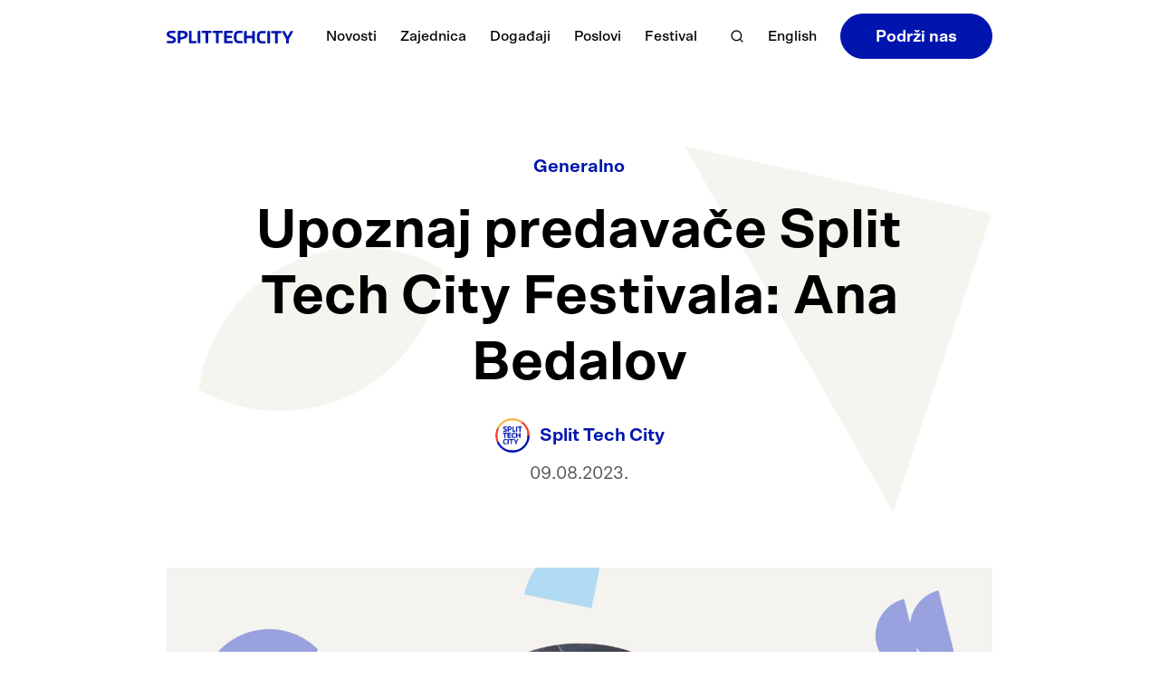

--- FILE ---
content_type: text/html; charset=UTF-8
request_url: https://split-techcity.com/stc-festival-2023-ana-bedalov-najava
body_size: 24968
content:

<!DOCTYPE html>
<html lang="hr">
	<head>
	<meta charset="UTF-8">
	<meta http-equiv="X-UA-Compatible" content="IE=edge">
	<meta name="viewport" content="width=device-width, initial-scale=1.0">

	<meta name='robots' content='index, follow, max-image-preview:large, max-snippet:-1, max-video-preview:-1' />
	<style>img:is([sizes="auto" i], [sizes^="auto," i]) { contain-intrinsic-size: 3000px 1500px }</style>
	
<!-- Google Tag Manager for WordPress by gtm4wp.com -->
<script data-cfasync="false" data-pagespeed-no-defer>
	var gtm4wp_datalayer_name = "dataLayer";
	var dataLayer = dataLayer || [];
</script>
<!-- End Google Tag Manager for WordPress by gtm4wp.com -->
	<!-- This site is optimized with the Yoast SEO plugin v26.8 - https://yoast.com/product/yoast-seo-wordpress/ -->
	<title>Upoznaj predavače Split Tech City Festivala: Ana Bedalov</title>
	<meta name="description" content="Ana Bedalov će održati predavanje “U poduzetništvo iz znanosti: Koja je spona između astrofizike i akvakulture?”." />
	<link rel="canonical" href="https://split-techcity.com/stc-festival-2023-ana-bedalov-najava" />
	<meta property="og:locale" content="hr_HR" />
	<meta property="og:type" content="article" />
	<meta property="og:title" content="Upoznaj predavače Split Tech City Festivala: Ana Bedalov" />
	<meta property="og:description" content="Ana Bedalov će održati predavanje “U poduzetništvo iz znanosti: Koja je spona između astrofizike i akvakulture?”." />
	<meta property="og:url" content="https://split-techcity.com/stc-festival-2023-ana-bedalov-najava" />
	<meta property="og:site_name" content="Split Tech City" />
	<meta property="article:published_time" content="2023-08-09T08:16:52+00:00" />
	<meta property="article:modified_time" content="2023-09-13T11:19:56+00:00" />
	<meta property="og:image" content="https://split-techcity.com/wp-content/uploads/2023/08/ana-bedalov-stc-festival-2023.jpg" />
	<meta property="og:image:width" content="1920" />
	<meta property="og:image:height" content="1107" />
	<meta property="og:image:type" content="image/jpeg" />
	<meta name="author" content="Split Tech City" />
	<meta name="twitter:card" content="summary_large_image" />
	<meta name="twitter:label1" content="Napisao/la" />
	<meta name="twitter:data1" content="Split Tech City" />
	<meta name="twitter:label2" content="Procijenjeno vrijeme čitanja" />
	<meta name="twitter:data2" content="2 minute" />
	<script type="application/ld+json" class="yoast-schema-graph">{"@context":"https://schema.org","@graph":[{"@type":"Article","@id":"https://split-techcity.com/stc-festival-2023-ana-bedalov-najava#article","isPartOf":{"@id":"https://split-techcity.com/stc-festival-2023-ana-bedalov-najava"},"author":{"name":"Split Tech City","@id":"https://split-techcity.com/#/schema/person/47a5a5025206fe44732079ae3c753bc1"},"headline":"Upoznaj predavače Split Tech City Festivala: Ana Bedalov","datePublished":"2023-08-09T08:16:52+00:00","dateModified":"2023-09-13T11:19:56+00:00","mainEntityOfPage":{"@id":"https://split-techcity.com/stc-festival-2023-ana-bedalov-najava"},"wordCount":338,"image":{"@id":"https://split-techcity.com/stc-festival-2023-ana-bedalov-najava#primaryimage"},"thumbnailUrl":"https://i0.wp.com/split-techcity.com/wp-content/uploads/2023/08/ana-bedalov-stc-festival-2023.jpg?fit=1920%2C1107&ssl=1","keywords":["akvakultura","ana bedalov","astrofizika astrofizičarka","festival","karmen studio","karmenstudio","predavač","predavačica","spona","stc festival","stc festival 2023","u poduzetništvo iz znanosti"],"articleSection":["Generalno"],"inLanguage":"hr"},{"@type":"WebPage","@id":"https://split-techcity.com/stc-festival-2023-ana-bedalov-najava","url":"https://split-techcity.com/stc-festival-2023-ana-bedalov-najava","name":"Upoznaj predavače Split Tech City Festivala: Ana Bedalov","isPartOf":{"@id":"https://split-techcity.com/#website"},"primaryImageOfPage":{"@id":"https://split-techcity.com/stc-festival-2023-ana-bedalov-najava#primaryimage"},"image":{"@id":"https://split-techcity.com/stc-festival-2023-ana-bedalov-najava#primaryimage"},"thumbnailUrl":"https://i0.wp.com/split-techcity.com/wp-content/uploads/2023/08/ana-bedalov-stc-festival-2023.jpg?fit=1920%2C1107&ssl=1","datePublished":"2023-08-09T08:16:52+00:00","dateModified":"2023-09-13T11:19:56+00:00","author":{"@id":"https://split-techcity.com/#/schema/person/47a5a5025206fe44732079ae3c753bc1"},"description":"Ana Bedalov će održati predavanje “U poduzetništvo iz znanosti: Koja je spona između astrofizike i akvakulture?”.","breadcrumb":{"@id":"https://split-techcity.com/stc-festival-2023-ana-bedalov-najava#breadcrumb"},"inLanguage":"hr","potentialAction":[{"@type":"ReadAction","target":["https://split-techcity.com/stc-festival-2023-ana-bedalov-najava"]}]},{"@type":"ImageObject","inLanguage":"hr","@id":"https://split-techcity.com/stc-festival-2023-ana-bedalov-najava#primaryimage","url":"https://i0.wp.com/split-techcity.com/wp-content/uploads/2023/08/ana-bedalov-stc-festival-2023.jpg?fit=1920%2C1107&ssl=1","contentUrl":"https://i0.wp.com/split-techcity.com/wp-content/uploads/2023/08/ana-bedalov-stc-festival-2023.jpg?fit=1920%2C1107&ssl=1","width":1920,"height":1107},{"@type":"BreadcrumbList","@id":"https://split-techcity.com/stc-festival-2023-ana-bedalov-najava#breadcrumb","itemListElement":[{"@type":"ListItem","position":1,"name":"Home","item":"https://split-techcity.com/"},{"@type":"ListItem","position":2,"name":"Novosti","item":"https://split-techcity.com/novosti"},{"@type":"ListItem","position":3,"name":"Upoznaj predavače Split Tech City Festivala: Ana Bedalov"}]},{"@type":"WebSite","@id":"https://split-techcity.com/#website","url":"https://split-techcity.com/","name":"Split Tech City","description":"Udruga za poticanje i razvoj IT sektora Splita i regije","potentialAction":[{"@type":"SearchAction","target":{"@type":"EntryPoint","urlTemplate":"https://split-techcity.com/?s={search_term_string}"},"query-input":{"@type":"PropertyValueSpecification","valueRequired":true,"valueName":"search_term_string"}}],"inLanguage":"hr"},{"@type":"Person","@id":"https://split-techcity.com/#/schema/person/47a5a5025206fe44732079ae3c753bc1","name":"Split Tech City","image":{"@type":"ImageObject","inLanguage":"hr","@id":"https://split-techcity.com/#/schema/person/image/","url":"https://secure.gravatar.com/avatar/3de8d7b6dbfe53ba8bb356f639e7b8028d8c323e9ae9515f5d752aca02bed43c?s=96&d=mm&r=g","contentUrl":"https://secure.gravatar.com/avatar/3de8d7b6dbfe53ba8bb356f639e7b8028d8c323e9ae9515f5d752aca02bed43c?s=96&d=mm&r=g","caption":"Split Tech City"},"description":"We are the first formal association of Split’s tech community which includes companies, associations, institutions, meetups, and individuals.","url":"https://split-techcity.com/author/admin"}]}</script>
	<!-- / Yoast SEO plugin. -->


<link rel='dns-prefetch' href='//v0.wordpress.com' />
<link rel='preconnect' href='//i0.wp.com' />
<link rel='preconnect' href='//c0.wp.com' />
<script type="text/javascript" id="wpp-js" src="https://split-techcity.com/wp-content/plugins/wordpress-popular-posts/assets/js/wpp.min.js?ver=7.3.6" data-sampling="0" data-sampling-rate="100" data-api-url="https://split-techcity.com/wp-json/wordpress-popular-posts" data-post-id="42896" data-token="f421f18bd1" data-lang="0" data-debug="0"></script>
<link rel="alternate" type="application/rss+xml" title="Split Tech City &raquo; Upoznaj predavače Split Tech City Festivala: Ana Bedalov Kanal komentara" href="https://split-techcity.com/stc-festival-2023-ana-bedalov-najava/feed" />
<script defer src="[data-uri]"></script>
<style id='wp-emoji-styles-inline-css' type='text/css'>

	img.wp-smiley, img.emoji {
		display: inline !important;
		border: none !important;
		box-shadow: none !important;
		height: 1em !important;
		width: 1em !important;
		margin: 0 0.07em !important;
		vertical-align: -0.1em !important;
		background: none !important;
		padding: 0 !important;
	}
</style>
<link rel='stylesheet' id='wp-block-library-css' href='https://split-techcity.com/wp-includes/css/dist/block-library/style.css?ver=6.8.3' type='text/css' media='all' />
<style id='classic-theme-styles-inline-css' type='text/css'>
/**
 * These rules are needed for backwards compatibility.
 * They should match the button element rules in the base theme.json file.
 */
.wp-block-button__link {
	color: #ffffff;
	background-color: #32373c;
	border-radius: 9999px; /* 100% causes an oval, but any explicit but really high value retains the pill shape. */

	/* This needs a low specificity so it won't override the rules from the button element if defined in theme.json. */
	box-shadow: none;
	text-decoration: none;

	/* The extra 2px are added to size solids the same as the outline versions.*/
	padding: calc(0.667em + 2px) calc(1.333em + 2px);

	font-size: 1.125em;
}

.wp-block-file__button {
	background: #32373c;
	color: #ffffff;
	text-decoration: none;
}

</style>
<style id='safe-svg-svg-icon-style-inline-css' type='text/css'>
.safe-svg-cover{text-align:center}.safe-svg-cover .safe-svg-inside{display:inline-block;max-width:100%}.safe-svg-cover svg{fill:currentColor;height:100%;max-height:100%;max-width:100%;width:100%}

</style>
<link rel='stylesheet' id='mediaelement-css' href='https://split-techcity.com/wp-includes/js/mediaelement/mediaelementplayer-legacy.min.css?ver=4.2.17' type='text/css' media='all' />
<link rel='stylesheet' id='wp-mediaelement-css' href='https://split-techcity.com/wp-includes/js/mediaelement/wp-mediaelement.css?ver=6.8.3' type='text/css' media='all' />
<style id='jetpack-sharing-buttons-style-inline-css' type='text/css'>
.jetpack-sharing-buttons__services-list{display:flex;flex-direction:row;flex-wrap:wrap;gap:0;list-style-type:none;margin:5px;padding:0}.jetpack-sharing-buttons__services-list.has-small-icon-size{font-size:12px}.jetpack-sharing-buttons__services-list.has-normal-icon-size{font-size:16px}.jetpack-sharing-buttons__services-list.has-large-icon-size{font-size:24px}.jetpack-sharing-buttons__services-list.has-huge-icon-size{font-size:36px}@media print{.jetpack-sharing-buttons__services-list{display:none!important}}.editor-styles-wrapper .wp-block-jetpack-sharing-buttons{gap:0;padding-inline-start:0}ul.jetpack-sharing-buttons__services-list.has-background{padding:1.25em 2.375em}
</style>
<style id='global-styles-inline-css' type='text/css'>
:root{--wp--preset--aspect-ratio--square: 1;--wp--preset--aspect-ratio--4-3: 4/3;--wp--preset--aspect-ratio--3-4: 3/4;--wp--preset--aspect-ratio--3-2: 3/2;--wp--preset--aspect-ratio--2-3: 2/3;--wp--preset--aspect-ratio--16-9: 16/9;--wp--preset--aspect-ratio--9-16: 9/16;--wp--preset--color--black: #000000;--wp--preset--color--cyan-bluish-gray: #abb8c3;--wp--preset--color--white: #ffffff;--wp--preset--color--pale-pink: #f78da7;--wp--preset--color--vivid-red: #cf2e2e;--wp--preset--color--luminous-vivid-orange: #ff6900;--wp--preset--color--luminous-vivid-amber: #fcb900;--wp--preset--color--light-green-cyan: #7bdcb5;--wp--preset--color--vivid-green-cyan: #00d084;--wp--preset--color--pale-cyan-blue: #8ed1fc;--wp--preset--color--vivid-cyan-blue: #0693e3;--wp--preset--color--vivid-purple: #9b51e0;--wp--preset--gradient--vivid-cyan-blue-to-vivid-purple: linear-gradient(135deg,rgba(6,147,227,1) 0%,rgb(155,81,224) 100%);--wp--preset--gradient--light-green-cyan-to-vivid-green-cyan: linear-gradient(135deg,rgb(122,220,180) 0%,rgb(0,208,130) 100%);--wp--preset--gradient--luminous-vivid-amber-to-luminous-vivid-orange: linear-gradient(135deg,rgba(252,185,0,1) 0%,rgba(255,105,0,1) 100%);--wp--preset--gradient--luminous-vivid-orange-to-vivid-red: linear-gradient(135deg,rgba(255,105,0,1) 0%,rgb(207,46,46) 100%);--wp--preset--gradient--very-light-gray-to-cyan-bluish-gray: linear-gradient(135deg,rgb(238,238,238) 0%,rgb(169,184,195) 100%);--wp--preset--gradient--cool-to-warm-spectrum: linear-gradient(135deg,rgb(74,234,220) 0%,rgb(151,120,209) 20%,rgb(207,42,186) 40%,rgb(238,44,130) 60%,rgb(251,105,98) 80%,rgb(254,248,76) 100%);--wp--preset--gradient--blush-light-purple: linear-gradient(135deg,rgb(255,206,236) 0%,rgb(152,150,240) 100%);--wp--preset--gradient--blush-bordeaux: linear-gradient(135deg,rgb(254,205,165) 0%,rgb(254,45,45) 50%,rgb(107,0,62) 100%);--wp--preset--gradient--luminous-dusk: linear-gradient(135deg,rgb(255,203,112) 0%,rgb(199,81,192) 50%,rgb(65,88,208) 100%);--wp--preset--gradient--pale-ocean: linear-gradient(135deg,rgb(255,245,203) 0%,rgb(182,227,212) 50%,rgb(51,167,181) 100%);--wp--preset--gradient--electric-grass: linear-gradient(135deg,rgb(202,248,128) 0%,rgb(113,206,126) 100%);--wp--preset--gradient--midnight: linear-gradient(135deg,rgb(2,3,129) 0%,rgb(40,116,252) 100%);--wp--preset--font-size--small: 13px;--wp--preset--font-size--medium: 20px;--wp--preset--font-size--large: 36px;--wp--preset--font-size--x-large: 42px;--wp--preset--spacing--20: 0.44rem;--wp--preset--spacing--30: 0.67rem;--wp--preset--spacing--40: 1rem;--wp--preset--spacing--50: 1.5rem;--wp--preset--spacing--60: 2.25rem;--wp--preset--spacing--70: 3.38rem;--wp--preset--spacing--80: 5.06rem;--wp--preset--shadow--natural: 6px 6px 9px rgba(0, 0, 0, 0.2);--wp--preset--shadow--deep: 12px 12px 50px rgba(0, 0, 0, 0.4);--wp--preset--shadow--sharp: 6px 6px 0px rgba(0, 0, 0, 0.2);--wp--preset--shadow--outlined: 6px 6px 0px -3px rgba(255, 255, 255, 1), 6px 6px rgba(0, 0, 0, 1);--wp--preset--shadow--crisp: 6px 6px 0px rgba(0, 0, 0, 1);}:where(.is-layout-flex){gap: 0.5em;}:where(.is-layout-grid){gap: 0.5em;}body .is-layout-flex{display: flex;}.is-layout-flex{flex-wrap: wrap;align-items: center;}.is-layout-flex > :is(*, div){margin: 0;}body .is-layout-grid{display: grid;}.is-layout-grid > :is(*, div){margin: 0;}:where(.wp-block-columns.is-layout-flex){gap: 2em;}:where(.wp-block-columns.is-layout-grid){gap: 2em;}:where(.wp-block-post-template.is-layout-flex){gap: 1.25em;}:where(.wp-block-post-template.is-layout-grid){gap: 1.25em;}.has-black-color{color: var(--wp--preset--color--black) !important;}.has-cyan-bluish-gray-color{color: var(--wp--preset--color--cyan-bluish-gray) !important;}.has-white-color{color: var(--wp--preset--color--white) !important;}.has-pale-pink-color{color: var(--wp--preset--color--pale-pink) !important;}.has-vivid-red-color{color: var(--wp--preset--color--vivid-red) !important;}.has-luminous-vivid-orange-color{color: var(--wp--preset--color--luminous-vivid-orange) !important;}.has-luminous-vivid-amber-color{color: var(--wp--preset--color--luminous-vivid-amber) !important;}.has-light-green-cyan-color{color: var(--wp--preset--color--light-green-cyan) !important;}.has-vivid-green-cyan-color{color: var(--wp--preset--color--vivid-green-cyan) !important;}.has-pale-cyan-blue-color{color: var(--wp--preset--color--pale-cyan-blue) !important;}.has-vivid-cyan-blue-color{color: var(--wp--preset--color--vivid-cyan-blue) !important;}.has-vivid-purple-color{color: var(--wp--preset--color--vivid-purple) !important;}.has-black-background-color{background-color: var(--wp--preset--color--black) !important;}.has-cyan-bluish-gray-background-color{background-color: var(--wp--preset--color--cyan-bluish-gray) !important;}.has-white-background-color{background-color: var(--wp--preset--color--white) !important;}.has-pale-pink-background-color{background-color: var(--wp--preset--color--pale-pink) !important;}.has-vivid-red-background-color{background-color: var(--wp--preset--color--vivid-red) !important;}.has-luminous-vivid-orange-background-color{background-color: var(--wp--preset--color--luminous-vivid-orange) !important;}.has-luminous-vivid-amber-background-color{background-color: var(--wp--preset--color--luminous-vivid-amber) !important;}.has-light-green-cyan-background-color{background-color: var(--wp--preset--color--light-green-cyan) !important;}.has-vivid-green-cyan-background-color{background-color: var(--wp--preset--color--vivid-green-cyan) !important;}.has-pale-cyan-blue-background-color{background-color: var(--wp--preset--color--pale-cyan-blue) !important;}.has-vivid-cyan-blue-background-color{background-color: var(--wp--preset--color--vivid-cyan-blue) !important;}.has-vivid-purple-background-color{background-color: var(--wp--preset--color--vivid-purple) !important;}.has-black-border-color{border-color: var(--wp--preset--color--black) !important;}.has-cyan-bluish-gray-border-color{border-color: var(--wp--preset--color--cyan-bluish-gray) !important;}.has-white-border-color{border-color: var(--wp--preset--color--white) !important;}.has-pale-pink-border-color{border-color: var(--wp--preset--color--pale-pink) !important;}.has-vivid-red-border-color{border-color: var(--wp--preset--color--vivid-red) !important;}.has-luminous-vivid-orange-border-color{border-color: var(--wp--preset--color--luminous-vivid-orange) !important;}.has-luminous-vivid-amber-border-color{border-color: var(--wp--preset--color--luminous-vivid-amber) !important;}.has-light-green-cyan-border-color{border-color: var(--wp--preset--color--light-green-cyan) !important;}.has-vivid-green-cyan-border-color{border-color: var(--wp--preset--color--vivid-green-cyan) !important;}.has-pale-cyan-blue-border-color{border-color: var(--wp--preset--color--pale-cyan-blue) !important;}.has-vivid-cyan-blue-border-color{border-color: var(--wp--preset--color--vivid-cyan-blue) !important;}.has-vivid-purple-border-color{border-color: var(--wp--preset--color--vivid-purple) !important;}.has-vivid-cyan-blue-to-vivid-purple-gradient-background{background: var(--wp--preset--gradient--vivid-cyan-blue-to-vivid-purple) !important;}.has-light-green-cyan-to-vivid-green-cyan-gradient-background{background: var(--wp--preset--gradient--light-green-cyan-to-vivid-green-cyan) !important;}.has-luminous-vivid-amber-to-luminous-vivid-orange-gradient-background{background: var(--wp--preset--gradient--luminous-vivid-amber-to-luminous-vivid-orange) !important;}.has-luminous-vivid-orange-to-vivid-red-gradient-background{background: var(--wp--preset--gradient--luminous-vivid-orange-to-vivid-red) !important;}.has-very-light-gray-to-cyan-bluish-gray-gradient-background{background: var(--wp--preset--gradient--very-light-gray-to-cyan-bluish-gray) !important;}.has-cool-to-warm-spectrum-gradient-background{background: var(--wp--preset--gradient--cool-to-warm-spectrum) !important;}.has-blush-light-purple-gradient-background{background: var(--wp--preset--gradient--blush-light-purple) !important;}.has-blush-bordeaux-gradient-background{background: var(--wp--preset--gradient--blush-bordeaux) !important;}.has-luminous-dusk-gradient-background{background: var(--wp--preset--gradient--luminous-dusk) !important;}.has-pale-ocean-gradient-background{background: var(--wp--preset--gradient--pale-ocean) !important;}.has-electric-grass-gradient-background{background: var(--wp--preset--gradient--electric-grass) !important;}.has-midnight-gradient-background{background: var(--wp--preset--gradient--midnight) !important;}.has-small-font-size{font-size: var(--wp--preset--font-size--small) !important;}.has-medium-font-size{font-size: var(--wp--preset--font-size--medium) !important;}.has-large-font-size{font-size: var(--wp--preset--font-size--large) !important;}.has-x-large-font-size{font-size: var(--wp--preset--font-size--x-large) !important;}
:where(.wp-block-post-template.is-layout-flex){gap: 1.25em;}:where(.wp-block-post-template.is-layout-grid){gap: 1.25em;}
:where(.wp-block-columns.is-layout-flex){gap: 2em;}:where(.wp-block-columns.is-layout-grid){gap: 2em;}
:root :where(.wp-block-pullquote){font-size: 1.5em;line-height: 1.6;}
</style>
<link rel='stylesheet' id='tc-style-css' href='https://split-techcity.com/wp-content/themes/tech-city-2021/assets/css/main.css?ver=1757159212' type='text/css' media='all' />
<script type="text/javascript" src="https://split-techcity.com/wp-includes/js/jquery/jquery.js?ver=3.7.1" id="jquery-core-js"></script>
<script defer type="text/javascript" src="https://split-techcity.com/wp-content/cache/autoptimize/1/js/autoptimize_single_e2620f2ae61d84e5edef5a0b7b95cf96.js?ver=3.4.1" id="jquery-migrate-js"></script>
<link rel="https://api.w.org/" href="https://split-techcity.com/wp-json/" /><link rel="alternate" title="JSON" type="application/json" href="https://split-techcity.com/wp-json/wp/v2/posts/42896" /><link rel="EditURI" type="application/rsd+xml" title="RSD" href="https://split-techcity.com/xmlrpc.php?rsd" />
<meta name="generator" content="WordPress 6.8.3" />
<link rel='shortlink' href='https://wp.me/pd6poU-b9S' />
<link rel="alternate" title="oEmbed (JSON)" type="application/json+oembed" href="https://split-techcity.com/wp-json/oembed/1.0/embed?url=https%3A%2F%2Fsplit-techcity.com%2Fstc-festival-2023-ana-bedalov-najava" />
<link rel="alternate" title="oEmbed (XML)" type="text/xml+oembed" href="https://split-techcity.com/wp-json/oembed/1.0/embed?url=https%3A%2F%2Fsplit-techcity.com%2Fstc-festival-2023-ana-bedalov-najava&#038;format=xml" />
<style type="text/css">
	.post-category-behind-the-screens .post-item__category,
	.post-list__title.post-category-behind-the-screens,
	.post-category-behind-the-screens .post-item__title a:hover,
	.post-category-title-behind-the-screens { color: #000000; }
	.post-category-digitalni-marketing .post-item__category,
	.post-list__title.post-category-digitalni-marketing,
	.post-category-digitalni-marketing .post-item__title a:hover,
	.post-category-title-digitalni-marketing { color: #; }
	.post-category-dizajn .post-item__category,
	.post-list__title.post-category-dizajn,
	.post-category-dizajn .post-item__title a:hover,
	.post-category-title-dizajn { color: #da2a8d; }
	.post-category-financije .post-item__category,
	.post-list__title.post-category-financije,
	.post-category-financije .post-item__title a:hover,
	.post-category-title-financije { color: #000000; }
	.post-category-generalno .post-item__category,
	.post-list__title.post-category-generalno,
	.post-category-generalno .post-item__title a:hover,
	.post-category-title-generalno { color: #000000; }
	.post-category-osobni-i-profesionalni-razvoj .post-item__category,
	.post-list__title.post-category-osobni-i-profesionalni-razvoj,
	.post-category-osobni-i-profesionalni-razvoj .post-item__title a:hover,
	.post-category-title-osobni-i-profesionalni-razvoj { color: #eeee22; }
	.post-category-poduzetnistvo .post-item__category,
	.post-list__title.post-category-poduzetnistvo,
	.post-category-poduzetnistvo .post-item__title a:hover,
	.post-category-title-poduzetnistvo { color: #632cd2; }
	.post-category-tehnologija .post-item__category,
	.post-list__title.post-category-tehnologija,
	.post-category-tehnologija .post-item__title a:hover,
	.post-category-title-tehnologija { color: #1dbf3f; }
	.post-category-uncategorized .post-item__category,
	.post-list__title.post-category-uncategorized,
	.post-category-uncategorized .post-item__title a:hover,
	.post-category-title-uncategorized { color: #1e73be; }
</style>

<!-- Google Tag Manager for WordPress by gtm4wp.com -->
<!-- GTM Container placement set to automatic -->
<script data-cfasync="false" data-pagespeed-no-defer type="text/javascript">
	var dataLayer_content = {"pagePostType":"post","pagePostType2":"single-post","pageCategory":["generalno"],"pageAttributes":["akvakultura","ana-bedalov","astrofizika-astrofizicarka","festival-2","karmen-studio","karmenstudio","predavac-2","predavacica","spona","stc-festival","stc-festival-2023","u-poduzetnistvo-iz-znanosti"],"pagePostAuthor":"Split Tech City"};
	dataLayer.push( dataLayer_content );
</script>
<script data-cfasync="false" data-pagespeed-no-defer type="text/javascript">
(function(w,d,s,l,i){w[l]=w[l]||[];w[l].push({'gtm.start':
new Date().getTime(),event:'gtm.js'});var f=d.getElementsByTagName(s)[0],
j=d.createElement(s),dl=l!='dataLayer'?'&l='+l:'';j.async=true;j.src=
'//www.googletagmanager.com/gtm.js?id='+i+dl;f.parentNode.insertBefore(j,f);
})(window,document,'script','dataLayer','GTM-PDLWB7B9');
</script>
<!-- End Google Tag Manager for WordPress by gtm4wp.com -->            <style id="wpp-loading-animation-styles">@-webkit-keyframes bgslide{from{background-position-x:0}to{background-position-x:-200%}}@keyframes bgslide{from{background-position-x:0}to{background-position-x:-200%}}.wpp-widget-block-placeholder,.wpp-shortcode-placeholder{margin:0 auto;width:60px;height:3px;background:#dd3737;background:linear-gradient(90deg,#dd3737 0%,#571313 10%,#dd3737 100%);background-size:200% auto;border-radius:3px;-webkit-animation:bgslide 1s infinite linear;animation:bgslide 1s infinite linear}</style>
            <link rel="icon" href="https://i0.wp.com/split-techcity.com/wp-content/uploads/2021/09/cropped-Favicon.png?fit=32%2C32&#038;ssl=1" sizes="32x32" />
<link rel="icon" href="https://i0.wp.com/split-techcity.com/wp-content/uploads/2021/09/cropped-Favicon.png?fit=192%2C192&#038;ssl=1" sizes="192x192" />
<link rel="apple-touch-icon" href="https://i0.wp.com/split-techcity.com/wp-content/uploads/2021/09/cropped-Favicon.png?resize=180%2C180&#038;ssl=1" />
<meta name="msapplication-TileImage" content="https://i0.wp.com/split-techcity.com/wp-content/uploads/2021/09/cropped-Favicon.png?fit=270%2C270&#038;ssl=1" />
	</head>
	<body class="wp-singular post-template-default single single-post postid-42896 single-format-standard wp-theme-tech-city-2021">
		
		<div class="c-site-header">
			<div class="o-container">
	<div class="o-row">
		<div class="o-col-12">
			<div class="c-site-header__inner">
				<a href="https://split-techcity.com/" class="c-site-header-logo" aria-label="Split Tech City">
					<svg viewBox="0 0 201 20" fill="none" xmlns="http://www.w3.org/2000/svg" class="c-site-header-logo__image"><path d="M87.826.067c.736 0 1.271.267 1.271 1.003v1.672c0 .736-.401 1.004-1.27 1.004h-5.218v14.782c0 .736-.268 1.271-1.004 1.271h-2.274c-.736 0-1.003-.535-1.003-1.27V3.678h-3.68c-.869 0-1.27-.268-1.27-1.003V1.003c0-.735.535-1.003 1.27-1.003h13.178v.067zm3.412 1.27c0-.869.4-1.27 1.404-1.27h10.97c.736 0 1.271.267 1.271 1.003v1.672c0 .736-.401 1.004-1.271 1.004h-8.16v12.307h8.16c.87 0 1.271.268 1.271 1.004v1.672c0 .736-.535 1.003-1.271 1.003h-10.97c-1.003 0-1.404-.4-1.404-1.27V1.338zm2.943 6.556h7.893c.735 0 1.271.268 1.271 1.003v1.673c0 .735-.402 1.003-1.271 1.003h-7.893V7.893zm20.133 8.16h4.95c.736 0 1.271.268 1.271 1.004v1.672c0 .736-.401 1.003-1.271 1.003h-4.95c-4.816 0-7.625-3.545-7.625-8.294V8.361c0-4.816 2.809-8.294 7.625-8.294h5.084c.736 0 1.271.267 1.271 1.003v1.672c0 .736-.401 1.004-1.271 1.004h-5.084c-2.541 0-3.411 2.408-3.411 4.95v2.542c0 2.474.87 4.816 3.411 4.816zm24.616-4.347h-14.515v-3.68h14.515v3.68zM127.224 1.472v17.056c0 .736-.267 1.271-1.003 1.271h-2.274c-.736 0-1.004-.535-1.004-1.27V1.471c0-.736.268-1.271 1.004-1.271h2.274c.736 0 1.003.535 1.003 1.27zm12.709 0v17.056c0 .736-.267 1.271-1.003 1.271h-2.274c-.736 0-1.004-.535-1.004-1.27V1.471c0-.736.268-1.271 1.004-1.271h2.274c.669 0 1.003.535 1.003 1.27zm10.836 14.782h4.95c.736 0 1.271.268 1.271 1.003v1.673c0 .736-.401 1.003-1.271 1.003h-4.95c-4.816 0-7.625-3.545-7.625-8.294V8.562c0-4.816 2.809-8.294 7.625-8.294h5.084c.736 0 1.271.267 1.271 1.003v1.672c0 .736-.401 1.003-1.271 1.003h-5.084c-2.541 0-3.411 2.409-3.411 4.95v2.542c0 2.408.87 4.816 3.411 4.816zm13.244-14.649v17.057c0 .736-.267 1.271-1.003 1.271h-2.274c-.736 0-1.003-.535-1.003-1.27V1.604c0-.735.267-1.27 1.003-1.27h2.274c.669 0 1.003.535 1.003 1.27zM180.87.335c.735 0 1.271.267 1.271 1.003V3.01c0 .736-.402 1.003-1.271 1.003h-4.482V18.73c0 .736-.267 1.271-1.003 1.271h-2.275c-.735 0-1.003-.535-1.003-1.27V4.012h-5.083c-.87 0-1.271-.267-1.271-1.003V1.338c0-.736.535-1.004 1.271-1.004h13.846zm9.431 13.912L183.278 1.74c-.402-.736-.268-1.405.535-1.405h2.274c1.003 0 1.405.536 1.806 1.271l4.08 7.626 3.947-7.626c.401-.735.869-1.27 1.672-1.27h2.274c.87 0 1.004.735.535 1.404l-7.291 12.509.736-1.806v6.287c0 .736-.267 1.271-1.003 1.271h-2.274c-.736 0-1.004-.401-1.004-1.27v-6.021l.736 1.539zM45.886 19.732h-9.164c-1.003 0-1.404-.4-1.404-1.27V1.338c0-.736.267-1.271 1.003-1.271h2.274c.736 0 1.004.535 1.004 1.27v14.716h6.354c.87 0 1.271.268 1.271 1.004v1.672c-.067.736-.602 1.003-1.338 1.003zm7.626-1.27c0 .735-.268 1.27-1.004 1.27h-2.274c-.736 0-1.003-.535-1.003-1.27V1.338c0-.736.267-1.271 1.003-1.271h2.274c.67 0 1.004.535 1.004 1.27v17.125zM69.966.067c.736 0 1.271.267 1.271 1.003v1.672c0 .736-.4 1.004-1.27 1.004h-3.813v14.782c0 .736-.268 1.271-1.004 1.271h-2.274c-.735 0-1.003-.535-1.003-1.27V3.678h-5.017c-.87 0-1.27-.268-1.27-1.003V1.003c0-.735.534-1.003 1.27-1.003h13.11v.067zM10.702 14.38c0-.87-.87-1.538-2.675-2.274C4.817 10.903 0 9.297 0 5.819 0 2.61 1.94.067 6.622.067h5.886c.736 0 1.271.267 1.271 1.003v1.672c0 .736-.535 1.004-1.27 1.004h-5.62c-1.27-.067-2.809.267-2.809 1.471 0 1.004 1.004 1.539 2.408 2.14 3.545 1.406 8.295 3.078 8.295 6.623 0 3.813-2.542 5.752-6.622 5.752H1.538c-.735 0-1.27-.267-1.27-1.003v-1.672c0-.736.535-1.003 1.27-1.003h6.355c1.27 0 2.81-.402 2.81-1.673zM25.217.067h-6.354c-.87 0-1.405.535-1.405 1.672v16.723c0 .735.268 1.27 1.004 1.27h2.274c.736 0 1.003-.535 1.003-1.27V13.98l3.947-.87c3.812-.87 7.491-2.14 7.491-6.02V5.418c-.067-4.08-3.88-5.351-7.96-5.351zm3.479 6.89c0 1.672-1.539 2.274-3.211 2.675l-3.813.87V3.679h3.813c1.672 0 3.21.535 3.21 2.274v1.004z" fill="currentColor"/></svg>
				</a>

				<nav class="c-site-header-navigation u-hidden u-block@lg">
					<ul id="menu-primary-menu" class="c-site-header-navigation__list">
<li class="c-site-header-navigation__item has-submenu">

<a href="https://split-techcity.com/novosti" class="c-site-header-navigation__link">Novosti

<ul class="c-site-header-navigation__list u-hidden">

	<li class="c-site-header-navigation__item">

	<a href="https://split-techcity.com/category/tehnologija" class="c-site-header-navigation__link">Tehnologija
</a></li>
	<li class="c-site-header-navigation__item">

	<a href="https://split-techcity.com/category/poduzetnistvo" class="c-site-header-navigation__link">Poduzetništvo
</a></li>
	<li class="c-site-header-navigation__item">

	<a href="https://split-techcity.com/category/generalno" class="c-site-header-navigation__link">Generalno
</a></li>
	<li class="c-site-header-navigation__item">

	<a href="https://split-techcity.com/category/dizajn" class="c-site-header-navigation__link">Dizajn
</a></li>
	<li class="c-site-header-navigation__item">

	<a href="https://split-techcity.com/category/osobni-i-profesionalni-razvoj" class="c-site-header-navigation__link">Osobni i profesionalni razvoj
</a></li></ul></a><div class='c-site-header-submenu'><div class=c-site-header-submenu__inner><div class='c-site-header-submenu__column'>
	<p class='c-site-header-submenu__subtitle'>
		<a href="https://split-techcity.com/category/tehnologija">Tehnologija</a>
	</p>
	<a href="https://split-techcity.com/idemo-u-sibenik-na-proljece-trece-izdanje-saastanka-je-spremno" class='c-site-header-submenu__image'>
		<img width="440" height="248" src="https://i0.wp.com/split-techcity.com/wp-content/uploads/2025/12/Screenshot-2025-12-16-at-11.48.42.jpg?resize=440%2C248&amp;ssl=1" class="attachment-tc-primary-nav-thumbnail size-tc-primary-nav-thumbnail wp-post-image" alt="saastanak 2026." loading="lazy" decoding="async" srcset="https://i0.wp.com/split-techcity.com/wp-content/uploads/2025/12/Screenshot-2025-12-16-at-11.48.42.jpg?resize=440%2C248&amp;ssl=1 440w, https://i0.wp.com/split-techcity.com/wp-content/uploads/2025/12/Screenshot-2025-12-16-at-11.48.42.jpg?resize=500%2C281&amp;ssl=1 500w, https://i0.wp.com/split-techcity.com/wp-content/uploads/2025/12/Screenshot-2025-12-16-at-11.48.42.jpg?resize=1000%2C562&amp;ssl=1 1000w, https://i0.wp.com/split-techcity.com/wp-content/uploads/2025/12/Screenshot-2025-12-16-at-11.48.42.jpg?resize=394%2C222&amp;ssl=1 394w, https://i0.wp.com/split-techcity.com/wp-content/uploads/2025/12/Screenshot-2025-12-16-at-11.48.42.jpg?resize=788%2C444&amp;ssl=1 788w, https://i0.wp.com/split-techcity.com/wp-content/uploads/2025/12/Screenshot-2025-12-16-at-11.48.42.jpg?resize=610%2C343&amp;ssl=1 610w, https://i0.wp.com/split-techcity.com/wp-content/uploads/2025/12/Screenshot-2025-12-16-at-11.48.42.jpg?resize=1030%2C578&amp;ssl=1 1030w, https://i0.wp.com/split-techcity.com/wp-content/uploads/2025/12/Screenshot-2025-12-16-at-11.48.42.jpg?resize=285%2C160&amp;ssl=1 285w, https://i0.wp.com/split-techcity.com/wp-content/uploads/2025/12/Screenshot-2025-12-16-at-11.48.42.jpg?resize=570%2C320&amp;ssl=1 570w, https://i0.wp.com/split-techcity.com/wp-content/uploads/2025/12/Screenshot-2025-12-16-at-11.48.42.jpg?zoom=2&amp;resize=440%2C248&amp;ssl=1 880w" sizes="auto, (max-width: 440px) 100vw, 440px" />
	</a>
	<p class='c-site-header-submenu__title'>
		<a href="https://split-techcity.com/idemo-u-sibenik-na-proljece-trece-izdanje-saastanka-je-spremno">Idemo u Šibenik na proljeće: treće izdanje SaaStanka je spremno!</a>
	</p>
</div><div class='c-site-header-submenu__column'>
	<p class='c-site-header-submenu__subtitle'>
		<a href="https://split-techcity.com/category/poduzetnistvo">Poduzetništvo</a>
	</p>
	<a href="https://split-techcity.com/ne-propusti-otvorene-prijave-za-besplatne-rast-radionice-u-veljaci" class='c-site-header-submenu__image'>
		<img width="440" height="248" src="https://i0.wp.com/split-techcity.com/wp-content/uploads/2025/04/Digitalizacija-poslovanja-i-sigurnost.jpg?resize=440%2C248&amp;ssl=1" class="attachment-tc-primary-nav-thumbnail size-tc-primary-nav-thumbnail wp-post-image" alt="rast radionica" loading="lazy" decoding="async" srcset="https://i0.wp.com/split-techcity.com/wp-content/uploads/2025/04/Digitalizacija-poslovanja-i-sigurnost.jpg?resize=440%2C248&amp;ssl=1 440w, https://i0.wp.com/split-techcity.com/wp-content/uploads/2025/04/Digitalizacija-poslovanja-i-sigurnost.jpg?resize=500%2C281&amp;ssl=1 500w, https://i0.wp.com/split-techcity.com/wp-content/uploads/2025/04/Digitalizacija-poslovanja-i-sigurnost.jpg?resize=1000%2C562&amp;ssl=1 1000w, https://i0.wp.com/split-techcity.com/wp-content/uploads/2025/04/Digitalizacija-poslovanja-i-sigurnost.jpg?resize=394%2C222&amp;ssl=1 394w, https://i0.wp.com/split-techcity.com/wp-content/uploads/2025/04/Digitalizacija-poslovanja-i-sigurnost.jpg?resize=788%2C444&amp;ssl=1 788w, https://i0.wp.com/split-techcity.com/wp-content/uploads/2025/04/Digitalizacija-poslovanja-i-sigurnost.jpg?resize=610%2C343&amp;ssl=1 610w, https://i0.wp.com/split-techcity.com/wp-content/uploads/2025/04/Digitalizacija-poslovanja-i-sigurnost.jpg?resize=285%2C160&amp;ssl=1 285w, https://i0.wp.com/split-techcity.com/wp-content/uploads/2025/04/Digitalizacija-poslovanja-i-sigurnost.jpg?resize=570%2C320&amp;ssl=1 570w, https://i0.wp.com/split-techcity.com/wp-content/uploads/2025/04/Digitalizacija-poslovanja-i-sigurnost.jpg?zoom=2&amp;resize=440%2C248&amp;ssl=1 880w" sizes="auto, (max-width: 440px) 100vw, 440px" />
	</a>
	<p class='c-site-header-submenu__title'>
		<a href="https://split-techcity.com/ne-propusti-otvorene-prijave-za-besplatne-rast-radionice-u-veljaci">Ne propusti: otvorene prijave za besplatne RaST+ radionice u veljači</a>
	</p>
</div><div class='c-site-header-submenu__column'>
	<p class='c-site-header-submenu__subtitle'>
		<a href="https://split-techcity.com/category/generalno">Generalno</a>
	</p>
	<a href="https://split-techcity.com/odrzavamo-7-humanitarni-split-tech-cup-a-sport-zajednica-i-konkretna-pomoc" class='c-site-header-submenu__image'>
		<img width="440" height="248" src="https://i0.wp.com/split-techcity.com/wp-content/uploads/2026/01/14082021_79.jpg?resize=440%2C248&amp;ssl=1" class="attachment-tc-primary-nav-thumbnail size-tc-primary-nav-thumbnail wp-post-image" alt="split tech cageball turnir 2026" loading="lazy" decoding="async" srcset="https://i0.wp.com/split-techcity.com/wp-content/uploads/2026/01/14082021_79.jpg?resize=440%2C248&amp;ssl=1 440w, https://i0.wp.com/split-techcity.com/wp-content/uploads/2026/01/14082021_79.jpg?resize=500%2C281&amp;ssl=1 500w, https://i0.wp.com/split-techcity.com/wp-content/uploads/2026/01/14082021_79.jpg?resize=1000%2C562&amp;ssl=1 1000w, https://i0.wp.com/split-techcity.com/wp-content/uploads/2026/01/14082021_79.jpg?resize=394%2C222&amp;ssl=1 394w, https://i0.wp.com/split-techcity.com/wp-content/uploads/2026/01/14082021_79.jpg?resize=788%2C444&amp;ssl=1 788w, https://i0.wp.com/split-techcity.com/wp-content/uploads/2026/01/14082021_79.jpg?resize=610%2C343&amp;ssl=1 610w, https://i0.wp.com/split-techcity.com/wp-content/uploads/2026/01/14082021_79.jpg?resize=285%2C160&amp;ssl=1 285w, https://i0.wp.com/split-techcity.com/wp-content/uploads/2026/01/14082021_79.jpg?resize=570%2C320&amp;ssl=1 570w, https://i0.wp.com/split-techcity.com/wp-content/uploads/2026/01/14082021_79.jpg?zoom=2&amp;resize=440%2C248&amp;ssl=1 880w" sizes="auto, (max-width: 440px) 100vw, 440px" />
	</a>
	<p class='c-site-header-submenu__title'>
		<a href="https://split-techcity.com/odrzavamo-7-humanitarni-split-tech-cup-a-sport-zajednica-i-konkretna-pomoc">Ne propusti 7. humanitarni SPLIT TECH CUP-a: sport, zajednica i konkretna pomoć</a>
	</p>
</div><div class='c-site-header-submenu__column'>
	<p class='c-site-header-submenu__subtitle'>
		<a href="https://split-techcity.com/category/dizajn">Dizajn</a>
	</p>
	<a href="https://split-techcity.com/izbjegni-cetiri-zamke-kod-izrade-poslovnog-web-a" class='c-site-header-submenu__image'>
		<img width="440" height="248" src="https://i0.wp.com/split-techcity.com/wp-content/uploads/2025/11/AS-Elements-1.jpeg?resize=440%2C248&amp;ssl=1" class="attachment-tc-primary-nav-thumbnail size-tc-primary-nav-thumbnail wp-post-image" alt="elements of web web dizajn web stranica" loading="lazy" decoding="async" srcset="https://i0.wp.com/split-techcity.com/wp-content/uploads/2025/11/AS-Elements-1.jpeg?resize=440%2C248&amp;ssl=1 440w, https://i0.wp.com/split-techcity.com/wp-content/uploads/2025/11/AS-Elements-1.jpeg?resize=500%2C281&amp;ssl=1 500w, https://i0.wp.com/split-techcity.com/wp-content/uploads/2025/11/AS-Elements-1.jpeg?resize=1000%2C562&amp;ssl=1 1000w, https://i0.wp.com/split-techcity.com/wp-content/uploads/2025/11/AS-Elements-1.jpeg?resize=394%2C222&amp;ssl=1 394w, https://i0.wp.com/split-techcity.com/wp-content/uploads/2025/11/AS-Elements-1.jpeg?resize=788%2C444&amp;ssl=1 788w, https://i0.wp.com/split-techcity.com/wp-content/uploads/2025/11/AS-Elements-1.jpeg?resize=610%2C343&amp;ssl=1 610w, https://i0.wp.com/split-techcity.com/wp-content/uploads/2025/11/AS-Elements-1.jpeg?resize=1220%2C686&amp;ssl=1 1220w, https://i0.wp.com/split-techcity.com/wp-content/uploads/2025/11/AS-Elements-1.jpeg?resize=1030%2C578&amp;ssl=1 1030w, https://i0.wp.com/split-techcity.com/wp-content/uploads/2025/11/AS-Elements-1.jpeg?resize=285%2C160&amp;ssl=1 285w, https://i0.wp.com/split-techcity.com/wp-content/uploads/2025/11/AS-Elements-1.jpeg?resize=570%2C320&amp;ssl=1 570w, https://i0.wp.com/split-techcity.com/wp-content/uploads/2025/11/AS-Elements-1.jpeg?zoom=2&amp;resize=440%2C248&amp;ssl=1 880w, https://i0.wp.com/split-techcity.com/wp-content/uploads/2025/11/AS-Elements-1.jpeg?zoom=3&amp;resize=440%2C248&amp;ssl=1 1320w" sizes="auto, (max-width: 440px) 100vw, 440px" />
	</a>
	<p class='c-site-header-submenu__title'>
		<a href="https://split-techcity.com/izbjegni-cetiri-zamke-kod-izrade-poslovnog-web-a">Izbjegni četiri zamke kod izrade poslovnog web-a</a>
	</p>
</div><div class='c-site-header-submenu__column'>
	<p class='c-site-header-submenu__subtitle'>
		<a href="https://split-techcity.com/category/osobni-i-profesionalni-razvoj">Osobni i profesionalni razvoj</a>
	</p>
	<a href="https://split-techcity.com/brojke-mogu-rasti-bez-da-se-siri-tim-roadmap-iz-prakse-vizuala" class='c-site-header-submenu__image'>
		<img width="440" height="248" src="https://i0.wp.com/split-techcity.com/wp-content/uploads/2026/01/0N6A4986.jpg?resize=440%2C248&amp;ssl=1" class="attachment-tc-primary-nav-thumbnail size-tc-primary-nav-thumbnail wp-post-image" alt="vizual agencija" loading="lazy" decoding="async" srcset="https://i0.wp.com/split-techcity.com/wp-content/uploads/2026/01/0N6A4986.jpg?resize=440%2C248&amp;ssl=1 440w, https://i0.wp.com/split-techcity.com/wp-content/uploads/2026/01/0N6A4986.jpg?resize=500%2C281&amp;ssl=1 500w, https://i0.wp.com/split-techcity.com/wp-content/uploads/2026/01/0N6A4986.jpg?resize=1000%2C562&amp;ssl=1 1000w, https://i0.wp.com/split-techcity.com/wp-content/uploads/2026/01/0N6A4986.jpg?resize=394%2C222&amp;ssl=1 394w, https://i0.wp.com/split-techcity.com/wp-content/uploads/2026/01/0N6A4986.jpg?resize=788%2C444&amp;ssl=1 788w, https://i0.wp.com/split-techcity.com/wp-content/uploads/2026/01/0N6A4986.jpg?resize=610%2C343&amp;ssl=1 610w, https://i0.wp.com/split-techcity.com/wp-content/uploads/2026/01/0N6A4986.jpg?resize=1220%2C686&amp;ssl=1 1220w, https://i0.wp.com/split-techcity.com/wp-content/uploads/2026/01/0N6A4986.jpg?resize=1030%2C578&amp;ssl=1 1030w, https://i0.wp.com/split-techcity.com/wp-content/uploads/2026/01/0N6A4986.jpg?resize=285%2C160&amp;ssl=1 285w, https://i0.wp.com/split-techcity.com/wp-content/uploads/2026/01/0N6A4986.jpg?resize=570%2C320&amp;ssl=1 570w, https://i0.wp.com/split-techcity.com/wp-content/uploads/2026/01/0N6A4986.jpg?zoom=2&amp;resize=440%2C248&amp;ssl=1 880w, https://i0.wp.com/split-techcity.com/wp-content/uploads/2026/01/0N6A4986.jpg?zoom=3&amp;resize=440%2C248&amp;ssl=1 1320w" sizes="auto, (max-width: 440px) 100vw, 440px" />
	</a>
	<p class='c-site-header-submenu__title'>
		<a href="https://split-techcity.com/brojke-mogu-rasti-bez-da-se-siri-tim-roadmap-iz-prakse-vizuala">Brojke mogu rasti bez da se širi Tim – roadmap iz prakse Vizuala</a>
	</p>
</div></div></div></li>
<li class="c-site-header-navigation__item">

<a href="https://split-techcity.com/zajednica" class="c-site-header-navigation__link">Zajednica
</a></li>
<li class="c-site-header-navigation__item">

<a href="https://split-techcity.com/kalendar" class="c-site-header-navigation__link">Događaji
</a></li>
<li class="c-site-header-navigation__item">

<a href="https://split-techcity.com/poslovi" class="c-site-header-navigation__link">Poslovi
</a></li>
<li class="c-site-header-navigation__item">

<a href="https://split-techcity.com/festival" class="c-site-header-navigation__link">Festival
</a></li></ul>				</nav>

				<nav class="c-site-header-navigation u-hidden u-block@lg">
					<ul class="c-site-header-navigation__list">
						<li class="c-site-header-navigation__item">
							<button class="js-search-modal-trigger" aria-label="Traži">
								<svg class="o-icon "><use xmlns:xlink="http://www.w3.org/1999/xlink" xlink:href="https://split-techcity.com/wp-content/themes/tech-city-2021/assets/sprite/icons.svg#icon-search"></use></svg>							</button>
						</li>

						<li class="c-site-header-navigation__item">
															<a href="https://en.split-techcity.com" class="c-site-header-navigation__link">English</a>
													</li>

												<li class="c-site-header-navigation__item">
							<a href="https://split-techcity.com/postani-clan" class="c-button c-button--primary c-button--large">
								Podrži nas							</a>
						</li>
											</ul>
				</nav>

				<nav class="c-site-header-navigation u-mr-1 u-ml-auto u-hidden@lg">
					<ul class="c-site-header-navigation__list">
						<li class="c-site-header-navigation__item">
							<button class="js-search-modal-trigger" aria-label="Traži">
								<svg class="o-icon "><use xmlns:xlink="http://www.w3.org/1999/xlink" xlink:href="https://split-techcity.com/wp-content/themes/tech-city-2021/assets/sprite/icons.svg#icon-search"></use></svg>							</button>
						</li>

						<li class="c-site-header-navigation__item">
															<a href="https://en.split-techcity.com" class="c-site-header-navigation__link">English</a>
													</li>
					</ul>
				</nav>

				<button class="c-hamburger-icon c-hamburger-icon--slider u-hidden@lg js-hamburger-icon js-offcanvas-toggle" type="button">
					<span class="c-hamburger-icon__box">
						<span class="c-hamburger-icon__inner"></span>
					</span>
				</button>
			</div>
		</div>
	</div>
</div>
		</div>

		<div class="c-site-header c-site-header--sticky js-sticky-header">
			<div class="o-container">
	<div class="o-row">
		<div class="o-col-12">
			<div class="c-site-header__inner">
				<a href="https://split-techcity.com/" class="c-site-header-logo" aria-label="Split Tech City">
					<svg viewBox="0 0 201 20" fill="none" xmlns="http://www.w3.org/2000/svg" class="c-site-header-logo__image"><path d="M87.826.067c.736 0 1.271.267 1.271 1.003v1.672c0 .736-.401 1.004-1.27 1.004h-5.218v14.782c0 .736-.268 1.271-1.004 1.271h-2.274c-.736 0-1.003-.535-1.003-1.27V3.678h-3.68c-.869 0-1.27-.268-1.27-1.003V1.003c0-.735.535-1.003 1.27-1.003h13.178v.067zm3.412 1.27c0-.869.4-1.27 1.404-1.27h10.97c.736 0 1.271.267 1.271 1.003v1.672c0 .736-.401 1.004-1.271 1.004h-8.16v12.307h8.16c.87 0 1.271.268 1.271 1.004v1.672c0 .736-.535 1.003-1.271 1.003h-10.97c-1.003 0-1.404-.4-1.404-1.27V1.338zm2.943 6.556h7.893c.735 0 1.271.268 1.271 1.003v1.673c0 .735-.402 1.003-1.271 1.003h-7.893V7.893zm20.133 8.16h4.95c.736 0 1.271.268 1.271 1.004v1.672c0 .736-.401 1.003-1.271 1.003h-4.95c-4.816 0-7.625-3.545-7.625-8.294V8.361c0-4.816 2.809-8.294 7.625-8.294h5.084c.736 0 1.271.267 1.271 1.003v1.672c0 .736-.401 1.004-1.271 1.004h-5.084c-2.541 0-3.411 2.408-3.411 4.95v2.542c0 2.474.87 4.816 3.411 4.816zm24.616-4.347h-14.515v-3.68h14.515v3.68zM127.224 1.472v17.056c0 .736-.267 1.271-1.003 1.271h-2.274c-.736 0-1.004-.535-1.004-1.27V1.471c0-.736.268-1.271 1.004-1.271h2.274c.736 0 1.003.535 1.003 1.27zm12.709 0v17.056c0 .736-.267 1.271-1.003 1.271h-2.274c-.736 0-1.004-.535-1.004-1.27V1.471c0-.736.268-1.271 1.004-1.271h2.274c.669 0 1.003.535 1.003 1.27zm10.836 14.782h4.95c.736 0 1.271.268 1.271 1.003v1.673c0 .736-.401 1.003-1.271 1.003h-4.95c-4.816 0-7.625-3.545-7.625-8.294V8.562c0-4.816 2.809-8.294 7.625-8.294h5.084c.736 0 1.271.267 1.271 1.003v1.672c0 .736-.401 1.003-1.271 1.003h-5.084c-2.541 0-3.411 2.409-3.411 4.95v2.542c0 2.408.87 4.816 3.411 4.816zm13.244-14.649v17.057c0 .736-.267 1.271-1.003 1.271h-2.274c-.736 0-1.003-.535-1.003-1.27V1.604c0-.735.267-1.27 1.003-1.27h2.274c.669 0 1.003.535 1.003 1.27zM180.87.335c.735 0 1.271.267 1.271 1.003V3.01c0 .736-.402 1.003-1.271 1.003h-4.482V18.73c0 .736-.267 1.271-1.003 1.271h-2.275c-.735 0-1.003-.535-1.003-1.27V4.012h-5.083c-.87 0-1.271-.267-1.271-1.003V1.338c0-.736.535-1.004 1.271-1.004h13.846zm9.431 13.912L183.278 1.74c-.402-.736-.268-1.405.535-1.405h2.274c1.003 0 1.405.536 1.806 1.271l4.08 7.626 3.947-7.626c.401-.735.869-1.27 1.672-1.27h2.274c.87 0 1.004.735.535 1.404l-7.291 12.509.736-1.806v6.287c0 .736-.267 1.271-1.003 1.271h-2.274c-.736 0-1.004-.401-1.004-1.27v-6.021l.736 1.539zM45.886 19.732h-9.164c-1.003 0-1.404-.4-1.404-1.27V1.338c0-.736.267-1.271 1.003-1.271h2.274c.736 0 1.004.535 1.004 1.27v14.716h6.354c.87 0 1.271.268 1.271 1.004v1.672c-.067.736-.602 1.003-1.338 1.003zm7.626-1.27c0 .735-.268 1.27-1.004 1.27h-2.274c-.736 0-1.003-.535-1.003-1.27V1.338c0-.736.267-1.271 1.003-1.271h2.274c.67 0 1.004.535 1.004 1.27v17.125zM69.966.067c.736 0 1.271.267 1.271 1.003v1.672c0 .736-.4 1.004-1.27 1.004h-3.813v14.782c0 .736-.268 1.271-1.004 1.271h-2.274c-.735 0-1.003-.535-1.003-1.27V3.678h-5.017c-.87 0-1.27-.268-1.27-1.003V1.003c0-.735.534-1.003 1.27-1.003h13.11v.067zM10.702 14.38c0-.87-.87-1.538-2.675-2.274C4.817 10.903 0 9.297 0 5.819 0 2.61 1.94.067 6.622.067h5.886c.736 0 1.271.267 1.271 1.003v1.672c0 .736-.535 1.004-1.27 1.004h-5.62c-1.27-.067-2.809.267-2.809 1.471 0 1.004 1.004 1.539 2.408 2.14 3.545 1.406 8.295 3.078 8.295 6.623 0 3.813-2.542 5.752-6.622 5.752H1.538c-.735 0-1.27-.267-1.27-1.003v-1.672c0-.736.535-1.003 1.27-1.003h6.355c1.27 0 2.81-.402 2.81-1.673zM25.217.067h-6.354c-.87 0-1.405.535-1.405 1.672v16.723c0 .735.268 1.27 1.004 1.27h2.274c.736 0 1.003-.535 1.003-1.27V13.98l3.947-.87c3.812-.87 7.491-2.14 7.491-6.02V5.418c-.067-4.08-3.88-5.351-7.96-5.351zm3.479 6.89c0 1.672-1.539 2.274-3.211 2.675l-3.813.87V3.679h3.813c1.672 0 3.21.535 3.21 2.274v1.004z" fill="currentColor"/></svg>
				</a>

				<nav class="c-site-header-navigation u-hidden u-block@lg">
					<ul id="menu-primary-menu-1" class="c-site-header-navigation__list">
<li class="c-site-header-navigation__item has-submenu">

<a href="https://split-techcity.com/novosti" class="c-site-header-navigation__link">Novosti

<ul class="c-site-header-navigation__list u-hidden">

	<li class="c-site-header-navigation__item">

	<a href="https://split-techcity.com/category/tehnologija" class="c-site-header-navigation__link">Tehnologija
</a></li>
	<li class="c-site-header-navigation__item">

	<a href="https://split-techcity.com/category/poduzetnistvo" class="c-site-header-navigation__link">Poduzetništvo
</a></li>
	<li class="c-site-header-navigation__item">

	<a href="https://split-techcity.com/category/generalno" class="c-site-header-navigation__link">Generalno
</a></li>
	<li class="c-site-header-navigation__item">

	<a href="https://split-techcity.com/category/dizajn" class="c-site-header-navigation__link">Dizajn
</a></li>
	<li class="c-site-header-navigation__item">

	<a href="https://split-techcity.com/category/osobni-i-profesionalni-razvoj" class="c-site-header-navigation__link">Osobni i profesionalni razvoj
</a></li></ul></a><div class='c-site-header-submenu'><div class=c-site-header-submenu__inner><div class='c-site-header-submenu__column'>
	<p class='c-site-header-submenu__subtitle'>
		<a href="https://split-techcity.com/category/tehnologija">Tehnologija</a>
	</p>
	<a href="https://split-techcity.com/idemo-u-sibenik-na-proljece-trece-izdanje-saastanka-je-spremno" class='c-site-header-submenu__image'>
		<img width="440" height="248" src="https://i0.wp.com/split-techcity.com/wp-content/uploads/2025/12/Screenshot-2025-12-16-at-11.48.42.jpg?resize=440%2C248&amp;ssl=1" class="attachment-tc-primary-nav-thumbnail size-tc-primary-nav-thumbnail wp-post-image" alt="saastanak 2026." loading="lazy" decoding="async" srcset="https://i0.wp.com/split-techcity.com/wp-content/uploads/2025/12/Screenshot-2025-12-16-at-11.48.42.jpg?resize=440%2C248&amp;ssl=1 440w, https://i0.wp.com/split-techcity.com/wp-content/uploads/2025/12/Screenshot-2025-12-16-at-11.48.42.jpg?resize=500%2C281&amp;ssl=1 500w, https://i0.wp.com/split-techcity.com/wp-content/uploads/2025/12/Screenshot-2025-12-16-at-11.48.42.jpg?resize=1000%2C562&amp;ssl=1 1000w, https://i0.wp.com/split-techcity.com/wp-content/uploads/2025/12/Screenshot-2025-12-16-at-11.48.42.jpg?resize=394%2C222&amp;ssl=1 394w, https://i0.wp.com/split-techcity.com/wp-content/uploads/2025/12/Screenshot-2025-12-16-at-11.48.42.jpg?resize=788%2C444&amp;ssl=1 788w, https://i0.wp.com/split-techcity.com/wp-content/uploads/2025/12/Screenshot-2025-12-16-at-11.48.42.jpg?resize=610%2C343&amp;ssl=1 610w, https://i0.wp.com/split-techcity.com/wp-content/uploads/2025/12/Screenshot-2025-12-16-at-11.48.42.jpg?resize=1030%2C578&amp;ssl=1 1030w, https://i0.wp.com/split-techcity.com/wp-content/uploads/2025/12/Screenshot-2025-12-16-at-11.48.42.jpg?resize=285%2C160&amp;ssl=1 285w, https://i0.wp.com/split-techcity.com/wp-content/uploads/2025/12/Screenshot-2025-12-16-at-11.48.42.jpg?resize=570%2C320&amp;ssl=1 570w, https://i0.wp.com/split-techcity.com/wp-content/uploads/2025/12/Screenshot-2025-12-16-at-11.48.42.jpg?zoom=2&amp;resize=440%2C248&amp;ssl=1 880w" sizes="auto, (max-width: 440px) 100vw, 440px" />
	</a>
	<p class='c-site-header-submenu__title'>
		<a href="https://split-techcity.com/idemo-u-sibenik-na-proljece-trece-izdanje-saastanka-je-spremno">Idemo u Šibenik na proljeće: treće izdanje SaaStanka je spremno!</a>
	</p>
</div><div class='c-site-header-submenu__column'>
	<p class='c-site-header-submenu__subtitle'>
		<a href="https://split-techcity.com/category/poduzetnistvo">Poduzetništvo</a>
	</p>
	<a href="https://split-techcity.com/ne-propusti-otvorene-prijave-za-besplatne-rast-radionice-u-veljaci" class='c-site-header-submenu__image'>
		<img width="440" height="248" src="https://i0.wp.com/split-techcity.com/wp-content/uploads/2025/04/Digitalizacija-poslovanja-i-sigurnost.jpg?resize=440%2C248&amp;ssl=1" class="attachment-tc-primary-nav-thumbnail size-tc-primary-nav-thumbnail wp-post-image" alt="rast radionica" loading="lazy" decoding="async" srcset="https://i0.wp.com/split-techcity.com/wp-content/uploads/2025/04/Digitalizacija-poslovanja-i-sigurnost.jpg?resize=440%2C248&amp;ssl=1 440w, https://i0.wp.com/split-techcity.com/wp-content/uploads/2025/04/Digitalizacija-poslovanja-i-sigurnost.jpg?resize=500%2C281&amp;ssl=1 500w, https://i0.wp.com/split-techcity.com/wp-content/uploads/2025/04/Digitalizacija-poslovanja-i-sigurnost.jpg?resize=1000%2C562&amp;ssl=1 1000w, https://i0.wp.com/split-techcity.com/wp-content/uploads/2025/04/Digitalizacija-poslovanja-i-sigurnost.jpg?resize=394%2C222&amp;ssl=1 394w, https://i0.wp.com/split-techcity.com/wp-content/uploads/2025/04/Digitalizacija-poslovanja-i-sigurnost.jpg?resize=788%2C444&amp;ssl=1 788w, https://i0.wp.com/split-techcity.com/wp-content/uploads/2025/04/Digitalizacija-poslovanja-i-sigurnost.jpg?resize=610%2C343&amp;ssl=1 610w, https://i0.wp.com/split-techcity.com/wp-content/uploads/2025/04/Digitalizacija-poslovanja-i-sigurnost.jpg?resize=285%2C160&amp;ssl=1 285w, https://i0.wp.com/split-techcity.com/wp-content/uploads/2025/04/Digitalizacija-poslovanja-i-sigurnost.jpg?resize=570%2C320&amp;ssl=1 570w, https://i0.wp.com/split-techcity.com/wp-content/uploads/2025/04/Digitalizacija-poslovanja-i-sigurnost.jpg?zoom=2&amp;resize=440%2C248&amp;ssl=1 880w" sizes="auto, (max-width: 440px) 100vw, 440px" />
	</a>
	<p class='c-site-header-submenu__title'>
		<a href="https://split-techcity.com/ne-propusti-otvorene-prijave-za-besplatne-rast-radionice-u-veljaci">Ne propusti: otvorene prijave za besplatne RaST+ radionice u veljači</a>
	</p>
</div><div class='c-site-header-submenu__column'>
	<p class='c-site-header-submenu__subtitle'>
		<a href="https://split-techcity.com/category/generalno">Generalno</a>
	</p>
	<a href="https://split-techcity.com/odrzavamo-7-humanitarni-split-tech-cup-a-sport-zajednica-i-konkretna-pomoc" class='c-site-header-submenu__image'>
		<img width="440" height="248" src="https://i0.wp.com/split-techcity.com/wp-content/uploads/2026/01/14082021_79.jpg?resize=440%2C248&amp;ssl=1" class="attachment-tc-primary-nav-thumbnail size-tc-primary-nav-thumbnail wp-post-image" alt="split tech cageball turnir 2026" loading="lazy" decoding="async" srcset="https://i0.wp.com/split-techcity.com/wp-content/uploads/2026/01/14082021_79.jpg?resize=440%2C248&amp;ssl=1 440w, https://i0.wp.com/split-techcity.com/wp-content/uploads/2026/01/14082021_79.jpg?resize=500%2C281&amp;ssl=1 500w, https://i0.wp.com/split-techcity.com/wp-content/uploads/2026/01/14082021_79.jpg?resize=1000%2C562&amp;ssl=1 1000w, https://i0.wp.com/split-techcity.com/wp-content/uploads/2026/01/14082021_79.jpg?resize=394%2C222&amp;ssl=1 394w, https://i0.wp.com/split-techcity.com/wp-content/uploads/2026/01/14082021_79.jpg?resize=788%2C444&amp;ssl=1 788w, https://i0.wp.com/split-techcity.com/wp-content/uploads/2026/01/14082021_79.jpg?resize=610%2C343&amp;ssl=1 610w, https://i0.wp.com/split-techcity.com/wp-content/uploads/2026/01/14082021_79.jpg?resize=285%2C160&amp;ssl=1 285w, https://i0.wp.com/split-techcity.com/wp-content/uploads/2026/01/14082021_79.jpg?resize=570%2C320&amp;ssl=1 570w, https://i0.wp.com/split-techcity.com/wp-content/uploads/2026/01/14082021_79.jpg?zoom=2&amp;resize=440%2C248&amp;ssl=1 880w" sizes="auto, (max-width: 440px) 100vw, 440px" />
	</a>
	<p class='c-site-header-submenu__title'>
		<a href="https://split-techcity.com/odrzavamo-7-humanitarni-split-tech-cup-a-sport-zajednica-i-konkretna-pomoc">Ne propusti 7. humanitarni SPLIT TECH CUP-a: sport, zajednica i konkretna pomoć</a>
	</p>
</div><div class='c-site-header-submenu__column'>
	<p class='c-site-header-submenu__subtitle'>
		<a href="https://split-techcity.com/category/dizajn">Dizajn</a>
	</p>
	<a href="https://split-techcity.com/izbjegni-cetiri-zamke-kod-izrade-poslovnog-web-a" class='c-site-header-submenu__image'>
		<img width="440" height="248" src="https://i0.wp.com/split-techcity.com/wp-content/uploads/2025/11/AS-Elements-1.jpeg?resize=440%2C248&amp;ssl=1" class="attachment-tc-primary-nav-thumbnail size-tc-primary-nav-thumbnail wp-post-image" alt="elements of web web dizajn web stranica" loading="lazy" decoding="async" srcset="https://i0.wp.com/split-techcity.com/wp-content/uploads/2025/11/AS-Elements-1.jpeg?resize=440%2C248&amp;ssl=1 440w, https://i0.wp.com/split-techcity.com/wp-content/uploads/2025/11/AS-Elements-1.jpeg?resize=500%2C281&amp;ssl=1 500w, https://i0.wp.com/split-techcity.com/wp-content/uploads/2025/11/AS-Elements-1.jpeg?resize=1000%2C562&amp;ssl=1 1000w, https://i0.wp.com/split-techcity.com/wp-content/uploads/2025/11/AS-Elements-1.jpeg?resize=394%2C222&amp;ssl=1 394w, https://i0.wp.com/split-techcity.com/wp-content/uploads/2025/11/AS-Elements-1.jpeg?resize=788%2C444&amp;ssl=1 788w, https://i0.wp.com/split-techcity.com/wp-content/uploads/2025/11/AS-Elements-1.jpeg?resize=610%2C343&amp;ssl=1 610w, https://i0.wp.com/split-techcity.com/wp-content/uploads/2025/11/AS-Elements-1.jpeg?resize=1220%2C686&amp;ssl=1 1220w, https://i0.wp.com/split-techcity.com/wp-content/uploads/2025/11/AS-Elements-1.jpeg?resize=1030%2C578&amp;ssl=1 1030w, https://i0.wp.com/split-techcity.com/wp-content/uploads/2025/11/AS-Elements-1.jpeg?resize=285%2C160&amp;ssl=1 285w, https://i0.wp.com/split-techcity.com/wp-content/uploads/2025/11/AS-Elements-1.jpeg?resize=570%2C320&amp;ssl=1 570w, https://i0.wp.com/split-techcity.com/wp-content/uploads/2025/11/AS-Elements-1.jpeg?zoom=2&amp;resize=440%2C248&amp;ssl=1 880w, https://i0.wp.com/split-techcity.com/wp-content/uploads/2025/11/AS-Elements-1.jpeg?zoom=3&amp;resize=440%2C248&amp;ssl=1 1320w" sizes="auto, (max-width: 440px) 100vw, 440px" />
	</a>
	<p class='c-site-header-submenu__title'>
		<a href="https://split-techcity.com/izbjegni-cetiri-zamke-kod-izrade-poslovnog-web-a">Izbjegni četiri zamke kod izrade poslovnog web-a</a>
	</p>
</div><div class='c-site-header-submenu__column'>
	<p class='c-site-header-submenu__subtitle'>
		<a href="https://split-techcity.com/category/osobni-i-profesionalni-razvoj">Osobni i profesionalni razvoj</a>
	</p>
	<a href="https://split-techcity.com/brojke-mogu-rasti-bez-da-se-siri-tim-roadmap-iz-prakse-vizuala" class='c-site-header-submenu__image'>
		<img width="440" height="248" src="https://i0.wp.com/split-techcity.com/wp-content/uploads/2026/01/0N6A4986.jpg?resize=440%2C248&amp;ssl=1" class="attachment-tc-primary-nav-thumbnail size-tc-primary-nav-thumbnail wp-post-image" alt="vizual agencija" loading="lazy" decoding="async" srcset="https://i0.wp.com/split-techcity.com/wp-content/uploads/2026/01/0N6A4986.jpg?resize=440%2C248&amp;ssl=1 440w, https://i0.wp.com/split-techcity.com/wp-content/uploads/2026/01/0N6A4986.jpg?resize=500%2C281&amp;ssl=1 500w, https://i0.wp.com/split-techcity.com/wp-content/uploads/2026/01/0N6A4986.jpg?resize=1000%2C562&amp;ssl=1 1000w, https://i0.wp.com/split-techcity.com/wp-content/uploads/2026/01/0N6A4986.jpg?resize=394%2C222&amp;ssl=1 394w, https://i0.wp.com/split-techcity.com/wp-content/uploads/2026/01/0N6A4986.jpg?resize=788%2C444&amp;ssl=1 788w, https://i0.wp.com/split-techcity.com/wp-content/uploads/2026/01/0N6A4986.jpg?resize=610%2C343&amp;ssl=1 610w, https://i0.wp.com/split-techcity.com/wp-content/uploads/2026/01/0N6A4986.jpg?resize=1220%2C686&amp;ssl=1 1220w, https://i0.wp.com/split-techcity.com/wp-content/uploads/2026/01/0N6A4986.jpg?resize=1030%2C578&amp;ssl=1 1030w, https://i0.wp.com/split-techcity.com/wp-content/uploads/2026/01/0N6A4986.jpg?resize=285%2C160&amp;ssl=1 285w, https://i0.wp.com/split-techcity.com/wp-content/uploads/2026/01/0N6A4986.jpg?resize=570%2C320&amp;ssl=1 570w, https://i0.wp.com/split-techcity.com/wp-content/uploads/2026/01/0N6A4986.jpg?zoom=2&amp;resize=440%2C248&amp;ssl=1 880w, https://i0.wp.com/split-techcity.com/wp-content/uploads/2026/01/0N6A4986.jpg?zoom=3&amp;resize=440%2C248&amp;ssl=1 1320w" sizes="auto, (max-width: 440px) 100vw, 440px" />
	</a>
	<p class='c-site-header-submenu__title'>
		<a href="https://split-techcity.com/brojke-mogu-rasti-bez-da-se-siri-tim-roadmap-iz-prakse-vizuala">Brojke mogu rasti bez da se širi Tim – roadmap iz prakse Vizuala</a>
	</p>
</div></div></div></li>
<li class="c-site-header-navigation__item">

<a href="https://split-techcity.com/zajednica" class="c-site-header-navigation__link">Zajednica
</a></li>
<li class="c-site-header-navigation__item">

<a href="https://split-techcity.com/kalendar" class="c-site-header-navigation__link">Događaji
</a></li>
<li class="c-site-header-navigation__item">

<a href="https://split-techcity.com/poslovi" class="c-site-header-navigation__link">Poslovi
</a></li>
<li class="c-site-header-navigation__item">

<a href="https://split-techcity.com/festival" class="c-site-header-navigation__link">Festival
</a></li></ul>				</nav>

				<nav class="c-site-header-navigation u-hidden u-block@lg">
					<ul class="c-site-header-navigation__list">
						<li class="c-site-header-navigation__item">
							<button class="js-search-modal-trigger" aria-label="Traži">
								<svg class="o-icon "><use xmlns:xlink="http://www.w3.org/1999/xlink" xlink:href="https://split-techcity.com/wp-content/themes/tech-city-2021/assets/sprite/icons.svg#icon-search"></use></svg>							</button>
						</li>

						<li class="c-site-header-navigation__item">
															<a href="https://en.split-techcity.com" class="c-site-header-navigation__link">English</a>
													</li>

												<li class="c-site-header-navigation__item">
							<a href="https://split-techcity.com/postani-clan" class="c-button c-button--primary c-button--large">
								Podrži nas							</a>
						</li>
											</ul>
				</nav>

				<nav class="c-site-header-navigation u-mr-1 u-ml-auto u-hidden@lg">
					<ul class="c-site-header-navigation__list">
						<li class="c-site-header-navigation__item">
							<button class="js-search-modal-trigger" aria-label="Traži">
								<svg class="o-icon "><use xmlns:xlink="http://www.w3.org/1999/xlink" xlink:href="https://split-techcity.com/wp-content/themes/tech-city-2021/assets/sprite/icons.svg#icon-search"></use></svg>							</button>
						</li>

						<li class="c-site-header-navigation__item">
															<a href="https://en.split-techcity.com" class="c-site-header-navigation__link">English</a>
													</li>
					</ul>
				</nav>

				<button class="c-hamburger-icon c-hamburger-icon--slider u-hidden@lg js-hamburger-icon js-offcanvas-toggle" type="button">
					<span class="c-hamburger-icon__box">
						<span class="c-hamburger-icon__inner"></span>
					</span>
				</button>
			</div>
		</div>
	</div>
</div>
							<div class="c-site-header-progress js-site-header-progress"></div>
					</div>

		<div class="c-offcanvas">
			<div class="c-offcanvas__inner">
				<div class="o-container">
					<div class="o-row">
						<div class="o-col-12">
							<nav class="c-offcanvas-navigation">
							<ul id="menu-primary-menu-2" class="c-offcanvas-navigation__list">
<li class="c-offcanvas-navigation__item">

<a href="https://split-techcity.com/novosti" class="c-offcanvas-navigation__link">Novosti

<ul class="c-offcanvas-navigation__list c-offcanvas-navigation__list--submenu">

	<li class="c-offcanvas-navigation__item">

	<a href="https://split-techcity.com/category/tehnologija" class="c-offcanvas-navigation__link">Tehnologija
</a></li>
	<li class="c-offcanvas-navigation__item">

	<a href="https://split-techcity.com/category/poduzetnistvo" class="c-offcanvas-navigation__link">Poduzetništvo
</a></li>
	<li class="c-offcanvas-navigation__item">

	<a href="https://split-techcity.com/category/generalno" class="c-offcanvas-navigation__link">Generalno
</a></li>
	<li class="c-offcanvas-navigation__item">

	<a href="https://split-techcity.com/category/dizajn" class="c-offcanvas-navigation__link">Dizajn
</a></li>
	<li class="c-offcanvas-navigation__item">

	<a href="https://split-techcity.com/category/osobni-i-profesionalni-razvoj" class="c-offcanvas-navigation__link">Osobni i profesionalni razvoj
</a></li></ul></a></li>
<li class="c-offcanvas-navigation__item">

<a href="https://split-techcity.com/zajednica" class="c-offcanvas-navigation__link">Zajednica
</a></li>
<li class="c-offcanvas-navigation__item">

<a href="https://split-techcity.com/kalendar" class="c-offcanvas-navigation__link">Događaji
</a></li>
<li class="c-offcanvas-navigation__item">

<a href="https://split-techcity.com/poslovi" class="c-offcanvas-navigation__link">Poslovi
</a></li>
<li class="c-offcanvas-navigation__item">

<a href="https://split-techcity.com/festival" class="c-offcanvas-navigation__link">Festival
</a></li></ul>							</nav>

							<hr class="c-offcanvas__divider">

															<p>Split Tech City je zajednica sastavljena od tvrtki, udruga, institucija, meetupa i pojedinaca koji su posvećeni razvoju tehnološkog sektora u Splitu i regiji.</p>
							
															<a href="https://split-techcity.com/postani-clan" class="c-button c-button--primary u-mb-2">
									Postani član								</a>
													</div>
					</div>
				</div>
			</div>
		</div>

		<div class="c-search-modal js-search-modal">
			<div class="c-site-header">
				<div class="o-container">
					<div class="o-row">
						<div class="o-col-12">
							<div class="c-site-header__inner">
								<a href="https://split-techcity.com/" class="c-site-header-logo" aria-label="Split Tech City">
									<svg viewBox="0 0 201 20" fill="none" xmlns="http://www.w3.org/2000/svg" class="c-site-header-logo__image"><path d="M87.826.067c.736 0 1.271.267 1.271 1.003v1.672c0 .736-.401 1.004-1.27 1.004h-5.218v14.782c0 .736-.268 1.271-1.004 1.271h-2.274c-.736 0-1.003-.535-1.003-1.27V3.678h-3.68c-.869 0-1.27-.268-1.27-1.003V1.003c0-.735.535-1.003 1.27-1.003h13.178v.067zm3.412 1.27c0-.869.4-1.27 1.404-1.27h10.97c.736 0 1.271.267 1.271 1.003v1.672c0 .736-.401 1.004-1.271 1.004h-8.16v12.307h8.16c.87 0 1.271.268 1.271 1.004v1.672c0 .736-.535 1.003-1.271 1.003h-10.97c-1.003 0-1.404-.4-1.404-1.27V1.338zm2.943 6.556h7.893c.735 0 1.271.268 1.271 1.003v1.673c0 .735-.402 1.003-1.271 1.003h-7.893V7.893zm20.133 8.16h4.95c.736 0 1.271.268 1.271 1.004v1.672c0 .736-.401 1.003-1.271 1.003h-4.95c-4.816 0-7.625-3.545-7.625-8.294V8.361c0-4.816 2.809-8.294 7.625-8.294h5.084c.736 0 1.271.267 1.271 1.003v1.672c0 .736-.401 1.004-1.271 1.004h-5.084c-2.541 0-3.411 2.408-3.411 4.95v2.542c0 2.474.87 4.816 3.411 4.816zm24.616-4.347h-14.515v-3.68h14.515v3.68zM127.224 1.472v17.056c0 .736-.267 1.271-1.003 1.271h-2.274c-.736 0-1.004-.535-1.004-1.27V1.471c0-.736.268-1.271 1.004-1.271h2.274c.736 0 1.003.535 1.003 1.27zm12.709 0v17.056c0 .736-.267 1.271-1.003 1.271h-2.274c-.736 0-1.004-.535-1.004-1.27V1.471c0-.736.268-1.271 1.004-1.271h2.274c.669 0 1.003.535 1.003 1.27zm10.836 14.782h4.95c.736 0 1.271.268 1.271 1.003v1.673c0 .736-.401 1.003-1.271 1.003h-4.95c-4.816 0-7.625-3.545-7.625-8.294V8.562c0-4.816 2.809-8.294 7.625-8.294h5.084c.736 0 1.271.267 1.271 1.003v1.672c0 .736-.401 1.003-1.271 1.003h-5.084c-2.541 0-3.411 2.409-3.411 4.95v2.542c0 2.408.87 4.816 3.411 4.816zm13.244-14.649v17.057c0 .736-.267 1.271-1.003 1.271h-2.274c-.736 0-1.003-.535-1.003-1.27V1.604c0-.735.267-1.27 1.003-1.27h2.274c.669 0 1.003.535 1.003 1.27zM180.87.335c.735 0 1.271.267 1.271 1.003V3.01c0 .736-.402 1.003-1.271 1.003h-4.482V18.73c0 .736-.267 1.271-1.003 1.271h-2.275c-.735 0-1.003-.535-1.003-1.27V4.012h-5.083c-.87 0-1.271-.267-1.271-1.003V1.338c0-.736.535-1.004 1.271-1.004h13.846zm9.431 13.912L183.278 1.74c-.402-.736-.268-1.405.535-1.405h2.274c1.003 0 1.405.536 1.806 1.271l4.08 7.626 3.947-7.626c.401-.735.869-1.27 1.672-1.27h2.274c.87 0 1.004.735.535 1.404l-7.291 12.509.736-1.806v6.287c0 .736-.267 1.271-1.003 1.271h-2.274c-.736 0-1.004-.401-1.004-1.27v-6.021l.736 1.539zM45.886 19.732h-9.164c-1.003 0-1.404-.4-1.404-1.27V1.338c0-.736.267-1.271 1.003-1.271h2.274c.736 0 1.004.535 1.004 1.27v14.716h6.354c.87 0 1.271.268 1.271 1.004v1.672c-.067.736-.602 1.003-1.338 1.003zm7.626-1.27c0 .735-.268 1.27-1.004 1.27h-2.274c-.736 0-1.003-.535-1.003-1.27V1.338c0-.736.267-1.271 1.003-1.271h2.274c.67 0 1.004.535 1.004 1.27v17.125zM69.966.067c.736 0 1.271.267 1.271 1.003v1.672c0 .736-.4 1.004-1.27 1.004h-3.813v14.782c0 .736-.268 1.271-1.004 1.271h-2.274c-.735 0-1.003-.535-1.003-1.27V3.678h-5.017c-.87 0-1.27-.268-1.27-1.003V1.003c0-.735.534-1.003 1.27-1.003h13.11v.067zM10.702 14.38c0-.87-.87-1.538-2.675-2.274C4.817 10.903 0 9.297 0 5.819 0 2.61 1.94.067 6.622.067h5.886c.736 0 1.271.267 1.271 1.003v1.672c0 .736-.535 1.004-1.27 1.004h-5.62c-1.27-.067-2.809.267-2.809 1.471 0 1.004 1.004 1.539 2.408 2.14 3.545 1.406 8.295 3.078 8.295 6.623 0 3.813-2.542 5.752-6.622 5.752H1.538c-.735 0-1.27-.267-1.27-1.003v-1.672c0-.736.535-1.003 1.27-1.003h6.355c1.27 0 2.81-.402 2.81-1.673zM25.217.067h-6.354c-.87 0-1.405.535-1.405 1.672v16.723c0 .735.268 1.27 1.004 1.27h2.274c.736 0 1.003-.535 1.003-1.27V13.98l3.947-.87c3.812-.87 7.491-2.14 7.491-6.02V5.418c-.067-4.08-3.88-5.351-7.96-5.351zm3.479 6.89c0 1.672-1.539 2.274-3.211 2.675l-3.813.87V3.679h3.813c1.672 0 3.21.535 3.21 2.274v1.004z" fill="currentColor"/></svg>
								</a>

								<button class="c-search-modal__close js-search-modal-close" aria-label="Zatvori">
									<svg class="o-icon "><use xmlns:xlink="http://www.w3.org/1999/xlink" xlink:href="https://split-techcity.com/wp-content/themes/tech-city-2021/assets/sprite/icons.svg#icon-close"></use></svg>								</button>
							</div>
						</div>
					</div>
				</div>
			</div>

			<div class="o-container">
				<div class="o-row">
					<div class="o-col-12">
						<form class="c-form-search-large" action="https://split-techcity.com/">
	<input class="c-form-search-large__input" name="s" value="" type="text" placeholder="Split, tech, poduzetništvo...">

	<button class="c-form-search-large__submit">Traži</button>
</form>
					</div>
				</div>
			</div>
		</div>

				<div class="c-site-header-spacer"></div>
				<div class="c-hero c-hero--centered">
		<div class="o-container">
			<div class="o-row">
				<div class="o-col-12">
					<div class="c-hero__inner">
						<div class="c-hero-background-shape c-hero-background-shape--shape-1 c-hero-background-shape--left">
							<svg class="c-cta-block-shape__shape" width="516" height="421" viewBox="0 0 516 421" fill="none" xmlns="http://www.w3.org/2000/svg"><path d="M461.27 108.807c-11.269 87.416-64.6 167.805-149.507 210.01-84.906 42.205-181.187 36.184-257.677-7.607 11.27-87.416 64.6-167.806 149.507-210.01 84.907-42.205 181.188-36.184 257.677 7.607z" fill="currentColor"/></svg>
						</div>

						<div class="c-hero-background-shape c-hero-background-shape--shape-3 c-hero-background-shape--right">
							<svg viewBox="0 0 344 410" fill="none" xmlns="http://www.w3.org/2000/svg"><path d="M232.999 409.319L.001.026l343.042 75.431L232.999 409.32z" fill="currentColor"/></svg>
						</div>

						<div class="o-row">
							<div class="o-col-10@md u-mx-auto">
								<div class="c-hero__main">
																		<p class="c-link-underline-on-hover">
										<a href="https://split-techcity.com/category/generalno">
											Generalno										</a>
									</p>
									
									<h2 class="c-hero__title">Upoznaj predavače Split Tech City Festivala: Ana Bedalov</h2>
										<a href="https://split-techcity.com/author/admin" class="c-name-tag">
		<div class="c-avatar c-avatar--bordered c-avatar--small">
			<img alt='Split Tech City' src='https://secure.gravatar.com/avatar/3de8d7b6dbfe53ba8bb356f639e7b8028d8c323e9ae9515f5d752aca02bed43c?s=96&#038;d=mm&#038;r=g' srcset='https://secure.gravatar.com/avatar/3de8d7b6dbfe53ba8bb356f639e7b8028d8c323e9ae9515f5d752aca02bed43c?s=192&#038;d=mm&#038;r=g 2x' class='avatar avatar-96 photo c-avatar__image' height='96' width='96' decoding='async'/>		</div>

		<p class="c-name-tag__name">Split Tech City</p>
	</a>


									<p class="u-text-gray-500">09.08.2023.</p>
								</div>
							</div>
						</div>
					</div>
				</div>
			</div>
		</div>
	</div>
			<div class="o-container">
			<div class="o-row u-mb-4 u-mb-6@sm u-mb-8@md">
								<div class="o-col-12">
					<div class="u-text-center">
						<img width="1920" height="1107" src="https://i0.wp.com/split-techcity.com/wp-content/uploads/2023/08/ana-bedalov-stc-festival-2023.jpg?resize=1920%2C1107&amp;ssl=1" class="attachment-tc-single-thumbnail size-tc-single-thumbnail" alt="" decoding="async" srcset="https://i0.wp.com/split-techcity.com/wp-content/uploads/2023/08/ana-bedalov-stc-festival-2023.jpg?w=1920&amp;ssl=1 1920w, https://i0.wp.com/split-techcity.com/wp-content/uploads/2023/08/ana-bedalov-stc-festival-2023.jpg?resize=300%2C173&amp;ssl=1 300w, https://i0.wp.com/split-techcity.com/wp-content/uploads/2023/08/ana-bedalov-stc-festival-2023.jpg?resize=1024%2C590&amp;ssl=1 1024w, https://i0.wp.com/split-techcity.com/wp-content/uploads/2023/08/ana-bedalov-stc-festival-2023.jpg?resize=768%2C443&amp;ssl=1 768w, https://i0.wp.com/split-techcity.com/wp-content/uploads/2023/08/ana-bedalov-stc-festival-2023.jpg?resize=1536%2C886&amp;ssl=1 1536w, https://i0.wp.com/split-techcity.com/wp-content/uploads/2023/08/ana-bedalov-stc-festival-2023.jpg?resize=80%2C46&amp;ssl=1 80w, https://i0.wp.com/split-techcity.com/wp-content/uploads/2023/08/ana-bedalov-stc-festival-2023.jpg?resize=660%2C381&amp;ssl=1 660w, https://i0.wp.com/split-techcity.com/wp-content/uploads/2023/08/ana-bedalov-stc-festival-2023.jpg?resize=95%2C55&amp;ssl=1 95w, https://i0.wp.com/split-techcity.com/wp-content/uploads/2023/08/ana-bedalov-stc-festival-2023.jpg?resize=190%2C110&amp;ssl=1 190w, https://i0.wp.com/split-techcity.com/wp-content/uploads/2023/08/ana-bedalov-stc-festival-2023.jpg?resize=170%2C98&amp;ssl=1 170w, https://i0.wp.com/split-techcity.com/wp-content/uploads/2023/08/ana-bedalov-stc-festival-2023.jpg?resize=340%2C196&amp;ssl=1 340w, https://i0.wp.com/split-techcity.com/wp-content/uploads/2023/08/ana-bedalov-stc-festival-2023.jpg?resize=1660%2C957&amp;ssl=1 1660w, https://i0.wp.com/split-techcity.com/wp-content/uploads/2023/08/ana-bedalov-stc-festival-2023.jpg?resize=70%2C40&amp;ssl=1 70w, https://i0.wp.com/split-techcity.com/wp-content/uploads/2023/08/ana-bedalov-stc-festival-2023.jpg?resize=140%2C81&amp;ssl=1 140w, https://i0.wp.com/split-techcity.com/wp-content/uploads/2023/08/ana-bedalov-stc-festival-2023.jpg?resize=515%2C297&amp;ssl=1 515w, https://i0.wp.com/split-techcity.com/wp-content/uploads/2023/08/ana-bedalov-stc-festival-2023.jpg?resize=1030%2C594&amp;ssl=1 1030w, https://i0.wp.com/split-techcity.com/wp-content/uploads/2023/08/ana-bedalov-stc-festival-2023.jpg?resize=400%2C230&amp;ssl=1 400w, https://i0.wp.com/split-techcity.com/wp-content/uploads/2023/08/ana-bedalov-stc-festival-2023.jpg?resize=800%2C460&amp;ssl=1 800w, https://i0.wp.com/split-techcity.com/wp-content/uploads/2023/08/ana-bedalov-stc-festival-2023.jpg?resize=120%2C69&amp;ssl=1 120w, https://i0.wp.com/split-techcity.com/wp-content/uploads/2023/08/ana-bedalov-stc-festival-2023.jpg?resize=240%2C138&amp;ssl=1 240w, https://i0.wp.com/split-techcity.com/wp-content/uploads/2023/08/ana-bedalov-stc-festival-2023.jpg?resize=1000%2C577&amp;ssl=1 1000w" sizes="(max-width: 1920px) 100vw, 1920px" />					</div>
				</div>
							</div>

			<div class="o-row">
				<div class="o-col-10@md o-col-8@lg o-col-6@xl u-mx-auto">
									</div>
			</div>
		</div>

		<div class="u-mb-2 u-mb-4@md u-mb-6@lg">
			<div class="o-container">
				<div class="o-row">
					<div class="o-col-10@md o-col-8@lg o-col-6@xl u-mx-auto">
						<div class="c-content">
							
<p>Ostalo je samo 30 dana do trećeg <a href="https://split-techcity.com/festival" target="_blank" rel="noreferrer noopener">Split Tech City Festivala</a>, koji će se održati 8. i 9. rujna 2023. u Ljetnom kinu Bačvice.</p>



<p>Dosad smo ti otkrili da će prvog dana nastupiti <a href="https://split-techcity.com/stc-festival-2023-ivan-biliskov-najava" target="_blank" rel="noreferrer noopener">Ivan Biliškov</a> i <a href="https://split-techcity.com/stc-festival-2023-biljana-cerin-najava" target="_blank" rel="noreferrer noopener">Biljana Cerin</a>, a drugog <a href="https://en.split-techcity.com/stc-festival-2023-speaker-daniel-posavac/" target="_blank" rel="noreferrer noopener">Daniel Posavac</a> i <a href="https://en.split-techcity.com/stc-festival-2023-speaker-andreas-spechtler/" target="_blank" rel="noreferrer noopener">Andreas Spechtler</a>.</p>



<p>Sve <em>Early bird </em>ulaznice su rasprodane, ali</p>



<blockquote class="wp-block-quote is-layout-flow wp-block-quote-is-layout-flow">
<p>srednjoškolci i studenti i dalje mogu <a href="https://www.entrio.hr/event/split-tech-city-festival-tehnologije-i-poduzetnistva-14496" target="_blank" rel="noreferrer noopener">kupiti ulaznice</a> po povoljnim cijenama.</p>
</blockquote>



<h5 class="wp-block-heading">Astrofizičarka u poduzetničkim vodama</h5>



<p>Danas ti otkrivamo tko će se još u ulozi predavača, odnosno predavačice, popeti na pozornicu prvog dana, kad se program održava na hrvatskom jeziku.</p>



<blockquote class="wp-block-quote is-layout-flow wp-block-quote-is-layout-flow">
<p>Ana Bedalov će na 3. Split Tech City Festivalu održati predavanje <em>“U poduzetništvo iz znanosti: Koja je spona između astrofizike i akvakulture?”</em>.</p>
</blockquote>



<figure class="wp-block-image size-large"><img data-recalc-dims="1" fetchpriority="high" decoding="async" width="1024" height="1024" src="https://i0.wp.com/split-techcity.com/wp-content/uploads/2023/08/ana-bedalov-stc-festival-2023-1-1.jpg?resize=1024%2C1024&#038;ssl=1" alt="" class="wp-image-42900" srcset="https://i0.wp.com/split-techcity.com/wp-content/uploads/2023/08/ana-bedalov-stc-festival-2023-1-1.jpg?resize=1024%2C1024&amp;ssl=1 1024w, https://i0.wp.com/split-techcity.com/wp-content/uploads/2023/08/ana-bedalov-stc-festival-2023-1-1.jpg?resize=300%2C300&amp;ssl=1 300w, https://i0.wp.com/split-techcity.com/wp-content/uploads/2023/08/ana-bedalov-stc-festival-2023-1-1.jpg?resize=768%2C768&amp;ssl=1 768w, https://i0.wp.com/split-techcity.com/wp-content/uploads/2023/08/ana-bedalov-stc-festival-2023-1-1.jpg?resize=80%2C80&amp;ssl=1 80w, https://i0.wp.com/split-techcity.com/wp-content/uploads/2023/08/ana-bedalov-stc-festival-2023-1-1.jpg?resize=180%2C180&amp;ssl=1 180w, https://i0.wp.com/split-techcity.com/wp-content/uploads/2023/08/ana-bedalov-stc-festival-2023-1-1.jpg?resize=360%2C360&amp;ssl=1 360w, https://i0.wp.com/split-techcity.com/wp-content/uploads/2023/08/ana-bedalov-stc-festival-2023-1-1.jpg?resize=660%2C660&amp;ssl=1 660w, https://i0.wp.com/split-techcity.com/wp-content/uploads/2023/08/ana-bedalov-stc-festival-2023-1-1.jpg?resize=95%2C95&amp;ssl=1 95w, https://i0.wp.com/split-techcity.com/wp-content/uploads/2023/08/ana-bedalov-stc-festival-2023-1-1.jpg?resize=190%2C190&amp;ssl=1 190w, https://i0.wp.com/split-techcity.com/wp-content/uploads/2023/08/ana-bedalov-stc-festival-2023-1-1.jpg?resize=160%2C160&amp;ssl=1 160w, https://i0.wp.com/split-techcity.com/wp-content/uploads/2023/08/ana-bedalov-stc-festival-2023-1-1.jpg?resize=170%2C170&amp;ssl=1 170w, https://i0.wp.com/split-techcity.com/wp-content/uploads/2023/08/ana-bedalov-stc-festival-2023-1-1.jpg?resize=340%2C340&amp;ssl=1 340w, https://i0.wp.com/split-techcity.com/wp-content/uploads/2023/08/ana-bedalov-stc-festival-2023-1-1.jpg?resize=610%2C610&amp;ssl=1 610w, https://i0.wp.com/split-techcity.com/wp-content/uploads/2023/08/ana-bedalov-stc-festival-2023-1-1.jpg?resize=68%2C68&amp;ssl=1 68w, https://i0.wp.com/split-techcity.com/wp-content/uploads/2023/08/ana-bedalov-stc-festival-2023-1-1.jpg?resize=136%2C136&amp;ssl=1 136w, https://i0.wp.com/split-techcity.com/wp-content/uploads/2023/08/ana-bedalov-stc-festival-2023-1-1.jpg?resize=1000%2C1000&amp;ssl=1 1000w, https://i0.wp.com/split-techcity.com/wp-content/uploads/2023/08/ana-bedalov-stc-festival-2023-1-1.jpg?resize=70%2C70&amp;ssl=1 70w, https://i0.wp.com/split-techcity.com/wp-content/uploads/2023/08/ana-bedalov-stc-festival-2023-1-1.jpg?resize=140%2C140&amp;ssl=1 140w, https://i0.wp.com/split-techcity.com/wp-content/uploads/2023/08/ana-bedalov-stc-festival-2023-1-1.jpg?resize=350%2C350&amp;ssl=1 350w, https://i0.wp.com/split-techcity.com/wp-content/uploads/2023/08/ana-bedalov-stc-festival-2023-1-1.jpg?resize=700%2C700&amp;ssl=1 700w, https://i0.wp.com/split-techcity.com/wp-content/uploads/2023/08/ana-bedalov-stc-festival-2023-1-1.jpg?resize=120%2C120&amp;ssl=1 120w, https://i0.wp.com/split-techcity.com/wp-content/uploads/2023/08/ana-bedalov-stc-festival-2023-1-1.jpg?resize=240%2C240&amp;ssl=1 240w, https://i0.wp.com/split-techcity.com/wp-content/uploads/2023/08/ana-bedalov-stc-festival-2023-1-1.jpg?resize=285%2C285&amp;ssl=1 285w, https://i0.wp.com/split-techcity.com/wp-content/uploads/2023/08/ana-bedalov-stc-festival-2023-1-1.jpg?resize=570%2C570&amp;ssl=1 570w, https://i0.wp.com/split-techcity.com/wp-content/uploads/2023/08/ana-bedalov-stc-festival-2023-1-1.jpg?resize=58%2C58&amp;ssl=1 58w, https://i0.wp.com/split-techcity.com/wp-content/uploads/2023/08/ana-bedalov-stc-festival-2023-1-1.jpg?w=1080&amp;ssl=1 1080w" sizes="(max-width: 1000px) 100vw, 1000px" /></figure>



<p>Ana je direktorica i osnivačica <a href="https://karmenstudio.ai/" target="_blank" rel="noreferrer noopener">karmenstudio.ai</a>, koja razvija AI rješenja analiza videa u akvakulturi.&nbsp;</p>



<p>Ova astrofizičarka koja je s timom otkrila i snimila prvi ekstrasolarni planet izvan sunčevog sustava (GQ Lupi b) još 2006., danas svoja <strong>znanja analize digitalnih slika iz svemira primjenjuje u morskim dubinama</strong>.</p>



<p>Ana će govoriti o iskustvima i lekcijama iz svoje bogate karijere. Otkrivanje planeta, rad u akademskoj zajednici i znanosti, ulazak u poduzetništvo u četrdesetima, život u inozemstvu, želja za povratkom u rodni kraj &#8211; sve je to stalo u dosadašnji Anin CV, a ona je &#8211; tek na početku!</p>



<blockquote class="wp-block-quote is-layout-flow wp-block-quote-is-layout-flow">
<p>Može li otkaz biti odluka koja se ne zažali, zašto je važno kontinuirano imati mentora, što bi radila da ima milijune?</p>
</blockquote>



<p>O svemu tome govorit će nam ova poduzetna astrofizičarka koja revolucionizira pristup akvakulturi!</p>



<h5 class="wp-block-heading">Vidimo se!</h5>



<p>Treći <a href="https://split-techcity.com/festival" target="_blank" rel="noreferrer noopener">Split Tech City Festival </a>idealna je prilika da upoznaš ovu stručnjakinju i inspiriraš se njenim ne samo poslovnim, nego i životnim iskustvom!</p>



<p>Na Festival su dobrodošli svi koji se žele inspirirati uspješnim poduzetničkim pričama iz tehnološkog sektora, bez obzira na trenutno iskustvo i afinitete.</p>



<blockquote class="wp-block-quote is-layout-flow wp-block-quote-is-layout-flow">
<p><a href="https://www.entrio.hr/event/split-tech-city-festival-tehnologije-i-poduzetnistva-14496" target="_blank" rel="noreferrer noopener">Kupi ulaznicu</a> i vidimo se 8. i 9. rujna u Ljetnom kinu Bačvice!</p>
</blockquote>
						</div>
					</div>
				</div>
			</div>
		</div>

		<div class="u-mb-2 u-mb-4@md u-mb-6@lg">
			<div class="o-container">
				<div class="o-row">
					<div class="o-col-12">
						<p class="u-h5 u-font-bold u-text-center u-mb-2">Podijeli</p>
							<nav class="c-social-navigation c-social-navigation--large c-social-navigation--blue">
		<ul class="c-social-navigation__list u-justify-center">
						<li class="c-social-navigation__item">
					<a href="https://www.facebook.com/sharer/sharer.php?u=https%3A%2F%2Fsplit-techcity.com%2Fstc-festival-2023-ana-bedalov-najava" target="_blank" rel="noopener noreferrer" class="c-social-navigation__link" aria-label="Facebook">
						<svg class="o-icon c-social-navigation__icon"><use xmlns:xlink="http://www.w3.org/1999/xlink" xlink:href="https://split-techcity.com/wp-content/themes/tech-city-2021/assets/sprite/icons.svg#icon-facebook"></use></svg>					</a>
				</li>
								<li class="c-social-navigation__item">
					<a href="https://www.linkedin.com/shareArticle?mini=true&#038;url=https%3A%2F%2Fsplit-techcity.com%2Fstc-festival-2023-ana-bedalov-najava&#038;title=Upoznaj%20predava%C4%8De%20Split%20Tech%20City%20Festivala%3A%20Ana%20Bedalov&#038;source=Split%20Tech%20City" target="_blank" rel="noopener noreferrer" class="c-social-navigation__link" aria-label="Linkedin">
						<svg class="o-icon c-social-navigation__icon"><use xmlns:xlink="http://www.w3.org/1999/xlink" xlink:href="https://split-techcity.com/wp-content/themes/tech-city-2021/assets/sprite/icons.svg#icon-linkedin"></use></svg>					</a>
				</li>
								<li class="c-social-navigation__item">
					<a href="https://twitter.com/intent/tweet?text=Upoznaj%20predava%C4%8De%20Split%20Tech%20City%20Festivala%3A%20Ana%20Bedalov&#038;url=https%3A%2F%2Fsplit-techcity.com%2Fstc-festival-2023-ana-bedalov-najava" target="_blank" rel="noopener noreferrer" class="c-social-navigation__link" aria-label="Twitter">
						<svg class="o-icon c-social-navigation__icon"><use xmlns:xlink="http://www.w3.org/1999/xlink" xlink:href="https://split-techcity.com/wp-content/themes/tech-city-2021/assets/sprite/icons.svg#icon-twitter"></use></svg>					</a>
				</li>
						</ul>
	</nav>
						</div>
				</div>
			</div>
		</div>

		<div class="u-mb-2 u-mb-4@sm u-mb-6@md u-mb-8@xl">
			<div class="o-container">
				<div class="o-row">
					<div class="o-col-10@lg o-col-8@xl u-mx-auto">
						<hr class="c-divider u-mb-4 u-mb-6@md">

							<div class="c-author">
		<div class="c-author__image">
			<a href="https://split-techcity.com/author/admin" class="c-avatar c-avatar--bordered">
				<img alt='Split Tech City' src='https://secure.gravatar.com/avatar/3de8d7b6dbfe53ba8bb356f639e7b8028d8c323e9ae9515f5d752aca02bed43c?s=256&#038;d=mm&#038;r=g' srcset='https://secure.gravatar.com/avatar/3de8d7b6dbfe53ba8bb356f639e7b8028d8c323e9ae9515f5d752aca02bed43c?s=512&#038;d=mm&#038;r=g 2x' class='avatar avatar-256 photo c-avatar__image' height='256' width='256' loading='lazy' decoding='async'/>			</a>
		</div>

		<div class="c-author__main">
			<p class="c-author__subtitle">O autoru:</p>

			<p class="c-author__title"><a href="https://split-techcity.com/author/admin">Split Tech City</a></p>

			<div>
				<p>Split Tech City prvo je formalno udruženje splitske tehnološke zajednice, u koje su uključene tvrtke, udruge, institucije, meetupi i pojedinci.</p>
			</div>
		</div>
	</div>
						</div>
				</div>
			</div>
		</div>

		
<div class="c-subscribe-hero">
	<div class="c-subscribe-hero__bg">
					<img class="u-hidden@md" src="https://split-techcity.com/wp-content/themes/tech-city-2021/assets/images/layout/subscribe-hero-bg-mobile.svg" alt="Pretplati se" width="auto" height="auto">
			<img class="u-hidden u-block@md" src="https://split-techcity.com/wp-content/themes/tech-city-2021/assets/images/layout/subscribe-hero-bg-desktop.svg" alt="Pretplati se" width="auto" height="auto">
			</div>
	<div class="c-subscribe-hero__inner">
		<div class="o-container">
			<div class="o-row">
				<div class="o-col-12">
					<a href="#modal-newsletter" class="c-button c-button--large c-button--primary js-modal-newsletter">Pretplati se</a>
				</div>
			</div>
		</div>
	</div>
</div>

		<div class="u-pt-4 u-pt-6@sm u-pt-8@lg u-pt-10@xl u-pb-2 u-pb-4@lg u-pb-6@xl">
				<div class="o-container">
		<div class="o-row">
			<div class="o-col-12">
				<h3 class="u-text-base u-h6@sm u-h5@md u-font-black u-uppercase u-mb-3">Povezane novosti</h3>
			</div>
		</div>

		<div class="o-row">
				<div class="o-col-6@sm o-col-3@lg">
		<div class="c-article-preview">
						<a href="https://split-techcity.com/odrzavamo-7-humanitarni-split-tech-cup-a-sport-zajednica-i-konkretna-pomoc" class="c-article-preview-image">
				<img width="570" height="320" src="https://i0.wp.com/split-techcity.com/wp-content/uploads/2026/01/14082021_79.jpg?resize=570%2C320&amp;ssl=1" class="attachment-tc-member-card-image-x2 size-tc-member-card-image-x2" alt="split tech cageball turnir 2026" decoding="async" loading="lazy" srcset="https://i0.wp.com/split-techcity.com/wp-content/uploads/2026/01/14082021_79.jpg?resize=440%2C248&amp;ssl=1 440w, https://i0.wp.com/split-techcity.com/wp-content/uploads/2026/01/14082021_79.jpg?resize=500%2C281&amp;ssl=1 500w, https://i0.wp.com/split-techcity.com/wp-content/uploads/2026/01/14082021_79.jpg?resize=1000%2C562&amp;ssl=1 1000w, https://i0.wp.com/split-techcity.com/wp-content/uploads/2026/01/14082021_79.jpg?resize=394%2C222&amp;ssl=1 394w, https://i0.wp.com/split-techcity.com/wp-content/uploads/2026/01/14082021_79.jpg?resize=788%2C444&amp;ssl=1 788w, https://i0.wp.com/split-techcity.com/wp-content/uploads/2026/01/14082021_79.jpg?resize=610%2C343&amp;ssl=1 610w, https://i0.wp.com/split-techcity.com/wp-content/uploads/2026/01/14082021_79.jpg?resize=285%2C160&amp;ssl=1 285w, https://i0.wp.com/split-techcity.com/wp-content/uploads/2026/01/14082021_79.jpg?resize=570%2C320&amp;ssl=1 570w" sizes="auto, (max-width: 570px) 100vw, 570px" />			</a>
			
							<p class="c-article-preview__subtitle">
					<a href="https://split-techcity.com/category/generalno">
						Generalno					</a>
				</p>
			
			<h4 class="c-article-preview__title"><a href="https://split-techcity.com/odrzavamo-7-humanitarni-split-tech-cup-a-sport-zajednica-i-konkretna-pomoc">Ne propusti 7. humanitarni SPLIT TECH CUP-a: sport, zajednica i konkretna pomoć</a></h4>
		</div>
	</div>

	<div class="o-col-6@sm o-col-3@lg">
		<div class="c-article-preview">
						<a href="https://split-techcity.com/kako-split-tech-city-povezuje-poslove-i-talent-iskustva-clanova-iz-prve-ruke" class="c-article-preview-image">
				<img width="570" height="320" src="https://i0.wp.com/split-techcity.com/wp-content/uploads/2026/01/anegdote-marketingasa.jpg?resize=570%2C320&amp;ssl=1" class="attachment-tc-member-card-image-x2 size-tc-member-card-image-x2" alt="split tech city poslovi" decoding="async" loading="lazy" srcset="https://i0.wp.com/split-techcity.com/wp-content/uploads/2026/01/anegdote-marketingasa.jpg?resize=440%2C248&amp;ssl=1 440w, https://i0.wp.com/split-techcity.com/wp-content/uploads/2026/01/anegdote-marketingasa.jpg?resize=500%2C281&amp;ssl=1 500w, https://i0.wp.com/split-techcity.com/wp-content/uploads/2026/01/anegdote-marketingasa.jpg?resize=1000%2C562&amp;ssl=1 1000w, https://i0.wp.com/split-techcity.com/wp-content/uploads/2026/01/anegdote-marketingasa.jpg?resize=394%2C222&amp;ssl=1 394w, https://i0.wp.com/split-techcity.com/wp-content/uploads/2026/01/anegdote-marketingasa.jpg?resize=788%2C444&amp;ssl=1 788w, https://i0.wp.com/split-techcity.com/wp-content/uploads/2026/01/anegdote-marketingasa.jpg?resize=610%2C343&amp;ssl=1 610w, https://i0.wp.com/split-techcity.com/wp-content/uploads/2026/01/anegdote-marketingasa.jpg?resize=1220%2C686&amp;ssl=1 1220w, https://i0.wp.com/split-techcity.com/wp-content/uploads/2026/01/anegdote-marketingasa.jpg?resize=1030%2C578&amp;ssl=1 1030w, https://i0.wp.com/split-techcity.com/wp-content/uploads/2026/01/anegdote-marketingasa.jpg?resize=285%2C160&amp;ssl=1 285w, https://i0.wp.com/split-techcity.com/wp-content/uploads/2026/01/anegdote-marketingasa.jpg?resize=570%2C320&amp;ssl=1 570w, https://i0.wp.com/split-techcity.com/wp-content/uploads/2026/01/anegdote-marketingasa.jpg?zoom=2&amp;resize=570%2C320&amp;ssl=1 1140w" sizes="auto, (max-width: 570px) 100vw, 570px" />			</a>
			
							<p class="c-article-preview__subtitle">
					<a href="https://split-techcity.com/category/generalno">
						Generalno					</a>
				</p>
			
			<h4 class="c-article-preview__title"><a href="https://split-techcity.com/kako-split-tech-city-povezuje-poslove-i-talent-iskustva-clanova-iz-prve-ruke">Kako Split Tech City povezuje poslove i talent: iskustva članova iz prve ruke</a></h4>
		</div>
	</div>

	<div class="o-col-6@sm o-col-3@lg">
		<div class="c-article-preview">
						<a href="https://split-techcity.com/nasmij-se-i-nauci-dodi-na-anegdote-marketingasa" class="c-article-preview-image">
				<img width="570" height="320" src="https://i0.wp.com/split-techcity.com/wp-content/uploads/2024/12/anegdote-developera-split-tech-city.jpg?resize=570%2C320&amp;ssl=1" class="attachment-tc-member-card-image-x2 size-tc-member-card-image-x2" alt="" decoding="async" loading="lazy" srcset="https://i0.wp.com/split-techcity.com/wp-content/uploads/2024/12/anegdote-developera-split-tech-city.jpg?resize=440%2C248&amp;ssl=1 440w, https://i0.wp.com/split-techcity.com/wp-content/uploads/2024/12/anegdote-developera-split-tech-city.jpg?resize=500%2C281&amp;ssl=1 500w, https://i0.wp.com/split-techcity.com/wp-content/uploads/2024/12/anegdote-developera-split-tech-city.jpg?resize=1000%2C562&amp;ssl=1 1000w, https://i0.wp.com/split-techcity.com/wp-content/uploads/2024/12/anegdote-developera-split-tech-city.jpg?resize=394%2C222&amp;ssl=1 394w, https://i0.wp.com/split-techcity.com/wp-content/uploads/2024/12/anegdote-developera-split-tech-city.jpg?resize=788%2C444&amp;ssl=1 788w, https://i0.wp.com/split-techcity.com/wp-content/uploads/2024/12/anegdote-developera-split-tech-city.jpg?resize=610%2C343&amp;ssl=1 610w, https://i0.wp.com/split-techcity.com/wp-content/uploads/2024/12/anegdote-developera-split-tech-city.jpg?resize=1220%2C686&amp;ssl=1 1220w, https://i0.wp.com/split-techcity.com/wp-content/uploads/2024/12/anegdote-developera-split-tech-city.jpg?resize=1030%2C578&amp;ssl=1 1030w, https://i0.wp.com/split-techcity.com/wp-content/uploads/2024/12/anegdote-developera-split-tech-city.jpg?resize=285%2C160&amp;ssl=1 285w, https://i0.wp.com/split-techcity.com/wp-content/uploads/2024/12/anegdote-developera-split-tech-city.jpg?resize=570%2C320&amp;ssl=1 570w, https://i0.wp.com/split-techcity.com/wp-content/uploads/2024/12/anegdote-developera-split-tech-city.jpg?zoom=2&amp;resize=570%2C320&amp;ssl=1 1140w, https://i0.wp.com/split-techcity.com/wp-content/uploads/2024/12/anegdote-developera-split-tech-city.jpg?zoom=3&amp;resize=570%2C320&amp;ssl=1 1710w" sizes="auto, (max-width: 570px) 100vw, 570px" />			</a>
			
							<p class="c-article-preview__subtitle">
					<a href="https://split-techcity.com/category/generalno">
						Generalno					</a>
				</p>
			
			<h4 class="c-article-preview__title"><a href="https://split-techcity.com/nasmij-se-i-nauci-dodi-na-anegdote-marketingasa">Nasmij se i nauči nešto novo: dođi na Anegdote marketingaša</a></h4>
		</div>
	</div>

	<div class="o-col-6@sm o-col-3@lg">
		<div class="c-article-preview">
						<a href="https://split-techcity.com/drzavna-matura-ne-mora-biti-stresna-prijavi-se-za-pripreme-pri-aspiri" class="c-article-preview-image">
				<img width="570" height="320" src="https://i0.wp.com/split-techcity.com/wp-content/uploads/2026/01/Vizual.jpg?resize=570%2C320&amp;ssl=1" class="attachment-tc-member-card-image-x2 size-tc-member-card-image-x2" alt="aspira pripreme za državnu maturu" decoding="async" loading="lazy" srcset="https://i0.wp.com/split-techcity.com/wp-content/uploads/2026/01/Vizual.jpg?w=1366&amp;ssl=1 1366w, https://i0.wp.com/split-techcity.com/wp-content/uploads/2026/01/Vizual.jpg?resize=300%2C169&amp;ssl=1 300w, https://i0.wp.com/split-techcity.com/wp-content/uploads/2026/01/Vizual.jpg?resize=1024%2C576&amp;ssl=1 1024w, https://i0.wp.com/split-techcity.com/wp-content/uploads/2026/01/Vizual.jpg?resize=768%2C432&amp;ssl=1 768w, https://i0.wp.com/split-techcity.com/wp-content/uploads/2026/01/Vizual.jpg?resize=440%2C248&amp;ssl=1 440w, https://i0.wp.com/split-techcity.com/wp-content/uploads/2026/01/Vizual.jpg?resize=80%2C45&amp;ssl=1 80w, https://i0.wp.com/split-techcity.com/wp-content/uploads/2026/01/Vizual.jpg?resize=500%2C281&amp;ssl=1 500w, https://i0.wp.com/split-techcity.com/wp-content/uploads/2026/01/Vizual.jpg?resize=1000%2C562&amp;ssl=1 1000w, https://i0.wp.com/split-techcity.com/wp-content/uploads/2026/01/Vizual.jpg?resize=394%2C222&amp;ssl=1 394w, https://i0.wp.com/split-techcity.com/wp-content/uploads/2026/01/Vizual.jpg?resize=788%2C444&amp;ssl=1 788w, https://i0.wp.com/split-techcity.com/wp-content/uploads/2026/01/Vizual.jpg?resize=610%2C343&amp;ssl=1 610w, https://i0.wp.com/split-techcity.com/wp-content/uploads/2026/01/Vizual.jpg?resize=1220%2C686&amp;ssl=1 1220w, https://i0.wp.com/split-techcity.com/wp-content/uploads/2026/01/Vizual.jpg?resize=660%2C371&amp;ssl=1 660w, https://i0.wp.com/split-techcity.com/wp-content/uploads/2026/01/Vizual.jpg?resize=95%2C53&amp;ssl=1 95w, https://i0.wp.com/split-techcity.com/wp-content/uploads/2026/01/Vizual.jpg?resize=190%2C107&amp;ssl=1 190w, https://i0.wp.com/split-techcity.com/wp-content/uploads/2026/01/Vizual.jpg?resize=170%2C96&amp;ssl=1 170w, https://i0.wp.com/split-techcity.com/wp-content/uploads/2026/01/Vizual.jpg?resize=340%2C191&amp;ssl=1 340w, https://i0.wp.com/split-techcity.com/wp-content/uploads/2026/01/Vizual.jpg?resize=1030%2C579&amp;ssl=1 1030w, https://i0.wp.com/split-techcity.com/wp-content/uploads/2026/01/Vizual.jpg?resize=285%2C160&amp;ssl=1 285w, https://i0.wp.com/split-techcity.com/wp-content/uploads/2026/01/Vizual.jpg?resize=570%2C320&amp;ssl=1 570w, https://i0.wp.com/split-techcity.com/wp-content/uploads/2026/01/Vizual.jpg?resize=70%2C39&amp;ssl=1 70w, https://i0.wp.com/split-techcity.com/wp-content/uploads/2026/01/Vizual.jpg?resize=140%2C79&amp;ssl=1 140w, https://i0.wp.com/split-techcity.com/wp-content/uploads/2026/01/Vizual.jpg?resize=515%2C290&amp;ssl=1 515w, https://i0.wp.com/split-techcity.com/wp-content/uploads/2026/01/Vizual.jpg?resize=120%2C67&amp;ssl=1 120w, https://i0.wp.com/split-techcity.com/wp-content/uploads/2026/01/Vizual.jpg?resize=240%2C135&amp;ssl=1 240w" sizes="auto, (max-width: 570px) 100vw, 570px" />			</a>
			
							<p class="c-article-preview__subtitle">
					<a href="https://split-techcity.com/category/generalno">
						Generalno					</a>
				</p>
			
			<h4 class="c-article-preview__title"><a href="https://split-techcity.com/drzavna-matura-ne-mora-biti-stresna-prijavi-se-za-pripreme-pri-aspiri">Državna matura ne mora biti stresna! Prijavi se za pripreme pri Aspiri</a></h4>
		</div>
	</div>

		</div>
	</div>
			</div>
				<footer class="c-site-footer u-bg-secondary">
			<div class="o-container">
				<div class="o-row">
					<!-- start menu-footer-menu menu--><div class="o-col-4 o-col-6@sm o-col-3@lg u-mb-2 u-mb-3@sm"><p  id="menu-item-9001" class="menu-item menu-item-type-post_type menu-item-object-page current_page_parent menu-item-has-children menu-item-9001 c-site-footer__title">Novosti</p><nav class="c-site-footer-navigation"><ul class="c-site-footer-navigation__list"><li  id="menu-item-30743" class="menu-item menu-item-type-taxonomy menu-item-object-category current-post-ancestor current-menu-parent current-post-parent menu-item-30743 c-site-footer-navigation__item"><a href="https://split-techcity.com/category/generalno" class="c-site-footer-navigation__link">Generalno</a></li><li  id="menu-item-30744" class="menu-item menu-item-type-taxonomy menu-item-object-category menu-item-30744 c-site-footer-navigation__item"><a href="https://split-techcity.com/category/tehnologija" class="c-site-footer-navigation__link">Tehnologija</a></li><li  id="menu-item-30745" class="menu-item menu-item-type-taxonomy menu-item-object-category menu-item-30745 c-site-footer-navigation__item"><a href="https://split-techcity.com/category/poduzetnistvo" class="c-site-footer-navigation__link">Poduzetništvo</a></li><li  id="menu-item-30746" class="menu-item menu-item-type-taxonomy menu-item-object-category menu-item-30746 c-site-footer-navigation__item"><a href="https://split-techcity.com/category/dizajn" class="c-site-footer-navigation__link">Dizajn</a></li><li  id="menu-item-30747" class="menu-item menu-item-type-taxonomy menu-item-object-category menu-item-30747 c-site-footer-navigation__item"><a href="https://split-techcity.com/category/osobni-i-profesionalni-razvoj" class="c-site-footer-navigation__link">Osobni i profesionalni razvoj</a></li></ul></nav></div><div class="o-col-4 o-col-6@sm o-col-3@lg u-mb-2 u-mb-3@sm"><p  id="menu-item-30770" class="menu-item menu-item-type-custom menu-item-object-custom menu-item-has-children menu-item-30770 c-site-footer__title">Zajednica</p><nav class="c-site-footer-navigation"><ul class="c-site-footer-navigation__list"><li  id="menu-item-30851" class="menu-item menu-item-type-custom menu-item-object-custom menu-item-30851 c-site-footer-navigation__item"><a href="https://split-techcity.com/zajednica/company" class="c-site-footer-navigation__link">Tvrtke</a></li><li  id="menu-item-30852" class="menu-item menu-item-type-custom menu-item-object-custom menu-item-30852 c-site-footer-navigation__item"><a href="https://split-techcity.com/zajednica/individual" class="c-site-footer-navigation__link">Individualci</a></li><li  id="menu-item-30853" class="menu-item menu-item-type-custom menu-item-object-custom menu-item-30853 c-site-footer-navigation__item"><a href="https://split-techcity.com/zajednica/meetup" class="c-site-footer-navigation__link">Meetup</a></li><li  id="menu-item-30854" class="menu-item menu-item-type-custom menu-item-object-custom menu-item-30854 c-site-footer-navigation__item"><a href="https://split-techcity.com/zajednica/coworking" class="c-site-footer-navigation__link">Coworking prostori</a></li><li  id="menu-item-30855" class="menu-item menu-item-type-custom menu-item-object-custom menu-item-30855 c-site-footer-navigation__item"><a href="https://split-techcity.com/zajednica/institution" class="c-site-footer-navigation__link">Ustanove</a></li><li  id="menu-item-30856" class="menu-item menu-item-type-custom menu-item-object-custom menu-item-30856 c-site-footer-navigation__item"><a href="https://split-techcity.com/zajednica/organization" class="c-site-footer-navigation__link">Udruge</a></li></ul></nav></div><div class="o-col-4 o-col-6@sm o-col-3@lg u-mb-2 u-mb-3@sm"><p  id="menu-item-30742" class="menu-item menu-item-type-custom menu-item-object-custom menu-item-home menu-item-has-children menu-item-30742 c-site-footer__title">Ostalo</p><nav class="c-site-footer-navigation"><ul class="c-site-footer-navigation__list"><li  id="menu-item-30884" class="menu-item menu-item-type-custom menu-item-object-custom menu-item-30884 c-site-footer-navigation__item"><a href="https://split-techcity.com/kalendar/" class="c-site-footer-navigation__link">Događaji</a></li><li  id="menu-item-30883" class="menu-item menu-item-type-post_type_archive menu-item-object-tc-jobs menu-item-30883 c-site-footer-navigation__item"><a href="https://split-techcity.com/poslovi" class="c-site-footer-navigation__link">Poslovi</a></li><li  id="menu-item-33796" class="menu-item menu-item-type-post_type_archive menu-item-object-project menu-item-33796 c-site-footer-navigation__item"><a href="https://split-techcity.com/projekti" class="c-site-footer-navigation__link">Projekti</a></li><li  id="menu-item-9004" class="menu-item menu-item-type-post_type menu-item-object-page menu-item-9004 c-site-footer-navigation__item"><a href="https://split-techcity.com/o-nama" class="c-site-footer-navigation__link">O nama</a></li><li  id="menu-item-30886" class="menu-item menu-item-type-post_type menu-item-object-page menu-item-30886 c-site-footer-navigation__item"><a href="https://split-techcity.com/postani-clan" class="c-site-footer-navigation__link">Postani član</a></li><li  id="menu-item-9003" class="menu-item menu-item-type-post_type menu-item-object-page menu-item-9003 c-site-footer-navigation__item"><a href="https://split-techcity.com/kontakt" class="c-site-footer-navigation__link">Kontakt</a></li></ul></nav></div><!-- end menu-footer-menu -->
					<div class="o-col-6@sm o-col-3@lg u-mb-2 u-mb-3@sm">
	<p class="c-site-footer__title">Pretplati se na newsletter</p>

	<p>Nije sova iz Hogwartsa, ali svejedno možeš osjetiti dašak čarolije kad ti stigne naše pismo! Pretplati se na Split Tech City newsletter!</p>

	<a href="#modal-newsletter" class="c-button c-button--primary c-button--small u-mb-2 js-modal-newsletter">Pretplati se</a>

	
<nav class="c-social-navigation c-social-navigation--blue">
	<ul class="c-social-navigation__list">

			<li class="c-social-navigation__item">
			<a href="https://www.facebook.com/SplitTechCity" target="_blank" rel="noopener noreferrer" class="c-social-navigation__link" aria-label="Facebook">
				<svg class="o-icon c-social-navigation__icon"><use xmlns:xlink="http://www.w3.org/1999/xlink" xlink:href="https://split-techcity.com/wp-content/themes/tech-city-2021/assets/sprite/icons.svg#icon-facebook"></use></svg>			</a>
		</li>
					<li class="c-social-navigation__item">
			<a href="https://www.linkedin.com/company/split-tech-city/" target="_blank" rel="noopener noreferrer" class="c-social-navigation__link" aria-label="Linkedin">
				<svg class="o-icon c-social-navigation__icon"><use xmlns:xlink="http://www.w3.org/1999/xlink" xlink:href="https://split-techcity.com/wp-content/themes/tech-city-2021/assets/sprite/icons.svg#icon-linkedin"></use></svg>			</a>
		</li>
					<li class="c-social-navigation__item">
			<a href="https://twitter.com/SplitTechCity" target="_blank" rel="noopener noreferrer" class="c-social-navigation__link" aria-label="Twitter">
				<svg class="o-icon c-social-navigation__icon"><use xmlns:xlink="http://www.w3.org/1999/xlink" xlink:href="https://split-techcity.com/wp-content/themes/tech-city-2021/assets/sprite/icons.svg#icon-twitter"></use></svg>			</a>
		</li>
					<li class="c-social-navigation__item">
			<a href="https://www.youtube.com/c/SplitTechCity/videos" target="_blank" rel="noopener noreferrer" class="c-social-navigation__link" aria-label="Youtube">
				<svg class="o-icon c-social-navigation__icon"><use xmlns:xlink="http://www.w3.org/1999/xlink" xlink:href="https://split-techcity.com/wp-content/themes/tech-city-2021/assets/sprite/icons.svg#icon-youtube"></use></svg>			</a>
		</li>
					<li class="c-social-navigation__item">
			<a href="https://www.instagram.com/split_techcity/" target="_blank" rel="noopener noreferrer" class="c-social-navigation__link" aria-label="Instagram">
				<svg class="o-icon c-social-navigation__icon"><use xmlns:xlink="http://www.w3.org/1999/xlink" xlink:href="https://split-techcity.com/wp-content/themes/tech-city-2021/assets/sprite/icons.svg#icon-instagram"></use></svg>			</a>
		</li>
			
	</ul>
</nav>
</div>

<div id="modal-newsletter" class="c-modal c-modal--blizzard-blue mfp-hide">
	<div id="mc_embed_signup">
	<form action="https://split-techcity.us3.list-manage.com/subscribe/post?u=4cb93458932f8621f1d708c6b&amp;id=0c77baa375" method="post" id="mc-embedded-subscribe-form" name="mc-embedded-subscribe-form" class="validate" target="_blank" novalidate="novalidate">
		<div id="mc_embed_signup_scroll">
			<div class="c-modal__header">
				<h4 class="u-h3@sm">Pretplati se na newsletter</h4>

				<p class="u-h6 u-h5@sm"><p>Nije sova iz Hogwartsa, ali svejedno možeš osjetiti dašak čarolije kad ti stigne naše pismo! Pretplati se na Split Tech City newsletter!</p>
</p>
			</div>

			<div class="c-form-subscribe mc-field-group">
				<div class="c-form-subscribe__main">
					<input type="email" value="" name="EMAIL" class="c-form-subscribe__input required email" id="mce-EMAIL" placeholder="Email adresa" aria-required="true" aria-invalid="true">

					<input type="submit" value="Pretplati se!" name="subscribe" id="mc-embedded-subscribe" class="c-form-subscribe__button button">
				</div>
			</div>

			<div id="mergeRow-gdpr" class="mergeRow gdpr-mergeRow content__gdprBlock mc-field-group">
				<div class="content__gdpr">
					<div class="u-text-sm">
						<p>Split Tech City će koristiti informacije koje ste naveli u ovom obrascu kako bi vas kontaktirali u svrhu pružanja novosti i marketinške komunikacije. Molimo vas da nam kažete koji su načini na koje želite biti kontaktirani.</p>

						<p>U svakom trenutku se možete predomisliti tako da kliknete na poveznicu “unsubscribe from this list” koji se nalazi na dnu bilo kojeg e-maila kojeg primite od nas, ili tako da nas kontaktirate na <a href="mailto:newsletter@split-techcity.com">newsletter@split-techcity.com</a>. Prema vašim podacima odnosit ćemo se s poštovanjem. Za više informacija o našoj praksi s privatnošću, molimo vas da posjetite našu web stranicu. Klikom na poveznicu u nastavku prihvaćate da obrađujemo vaše podatke u skladu s ovim uvjetima.</p>
					</div>

					<fieldset class="mc_fieldset gdprRequired mc-field-group" name="interestgroup_field">
						<label class="checkbox subfield" for="gdpr_5997">
							<input type="checkbox" id="gdpr_5997" name="gdpr[5997]" class="av-checkbox ">

							<span>Dajem dopuštenje da mi se newsletter šalje putem e-maila.</span>
						</label>
					</fieldset>
				</div>

				<div class="content__gdprLegal"></div>
			</div>

			<div id="mce-responses" class="clear">
				<div class="response" id="mce-error-response" style="display:none"></div>

				<div class="response" id="mce-success-response" style="display:none"></div>
			</div>

			<div style="position: absolute; left: -5000px;" aria-hidden="true">
				<input type="text" name="b_4cb93458932f8621f1d708c6b_0c77baa375" tabindex="-1" value="">
			</div>
		</div>
	</form>
</div>

<script defer type="text/javascript" src="//s3.amazonaws.com/downloads.mailchimp.com/js/mc-validate.js"></script>
<script defer src="[data-uri]"></script>
</div>
				</div>

				<div class="o-row">
					<div class="o-col-12">
						<hr class="c-site-footer__divider">

						<div class="c-site-footer__footer">
							<div>
								<p>
									Copyright 									&copy;
									2026. Startup.hr — Udruga za poticanje i razvoj IT sektora Splita i regije 								</p>
							</div>

							<div class="c-site-footer-signature">
								<p>With care, passion and precision</p>

								<a href="https://agilo.com/" target="_blank" rel="noopener noreferrer" class="c-site-footer-signature__icon">
									<img src="https://split-techcity.com/wp-content/themes/tech-city-2021/assets/images/layout/agilo-logo.svg" alt="Agilo" width="50" height="13">
								</a>
							</div>
						</div>
					</div>
				</div>
			</div>
		</footer>

		<script type="speculationrules">
{"prefetch":[{"source":"document","where":{"and":[{"href_matches":"\/*"},{"not":{"href_matches":["\/wp-*.php","\/wp-admin\/*","\/wp-content\/uploads\/*","\/wp-content\/*","\/wp-content\/plugins\/*","\/wp-content\/themes\/tech-city-2021\/*","\/*\\?(.+)"]}},{"not":{"selector_matches":"a[rel~=\"nofollow\"]"}},{"not":{"selector_matches":".no-prefetch, .no-prefetch a"}}]},"eagerness":"conservative"}]}
</script>
<style id='core-block-supports-inline-css' type='text/css'>
/**
 * Core styles: block-supports
 */

</style>
<script defer id="tc-script-js-extra" src="[data-uri]"></script>
<script type="text/javascript" src="https://split-techcity.com/wp-content/cache/autoptimize/1/js/autoptimize_single_889b45dd8ae565f1856bba92d14f415e.js?ver=1757159213" id="tc-script-js" defer="defer" data-wp-strategy="defer"></script>
	</body>
</html>


--- FILE ---
content_type: image/svg+xml
request_url: https://split-techcity.com/wp-content/themes/tech-city-2021/assets/images/layout/subscribe-hero-bg-desktop.svg
body_size: 3918
content:
<svg width="1400" height="248" fill="none" xmlns="http://www.w3.org/2000/svg"><g clip-path="url(#a)"><path fill="#B0DAF1" d="M0 0h1400v248H0z"/><path d="M538.082 88.2c-27.223 63.056-84.39 111.763-156.962 125.042-72.571 13.28-143.281-12.027-191.068-61.357 27.222-63.056 84.389-111.763 156.961-125.043C419.585 13.563 490.294 38.87 538.082 88.2Z" fill="#E93E27"/><path d="M270.107 127.699c-1.922-10.501-9.367-13.231-19.808-11.321l-18.061 3.305 7.62 41.643 11.341-2.076-2.328-12.72 6.721-1.23c10.44-1.911 16.436-7.1 14.515-17.601Zm-11.761 2.152c.746 4.08-.866 6.112-5.487 6.957l-5.58 1.021-2.108-11.521 5.58-1.021c4.621-.845 6.848.484 7.595 4.564Zm37.106-10.325-.3.055c-6.18 1.131-8.987 3.753-9.706 9.652l-1.285-7.02-10.261 1.877 5.49 30.002 10.801-1.976-2.372-12.961c-.9-4.921 1.153-8.273 6.073-9.173 1.26-.231 2.472-.39 3.383-.495l-1.823-9.961Zm5.477 15.121c1.867 10.201 10.067 14.344 19.667 12.587 8.641-1.581 14.337-6.716 14.465-13.809l-11.161 2.042c-.112 2.439-1.981 4.084-4.561 4.556-3.361.615-6.102-1.488-7.077-4.783l22.682-4.15-.494-2.7c-1.713-9.361-8.544-14.498-19.585-12.478-10.561 1.933-15.626 9.495-13.936 18.735Zm10.377-5.309c-.173-3.317 1.69-6.014 5.051-6.629 3-.549 5.62.894 6.65 4.488l-11.701 2.141Zm24.89-8.399 4.26-.78 2.152 11.761c1.252 6.84 4.872 10.023 12.613 8.606 2.22-.406 5.427-1.179 7.511-1.994l-1.483-8.101c-.987.367-2.285.729-3.365.926-3.24.593-4.333-.633-4.86-3.513l-1.767-9.661 7.5-1.373-1.46-7.98-7.501 1.372-1.328-7.26-10.801 1.976 1.329 7.261-4.261.779 1.461 7.981Zm51.954 13.934c8.041-1.471 12.414-8.411 10.635-18.131-1.778-9.721-8.326-14.662-16.366-13.191-4.381.801-7.329 3.325-8.897 6.279l-.703-3.84-10.261 1.877 7.412 40.503 10.8-1.977-2.514-13.74c2.517 1.895 5.874 2.956 9.894 2.22Zm-4.891-6.733c-3.78.692-6.408-2.486-7.275-7.226-.868-4.741.465-8.643 4.245-9.335 3.78-.691 6.408 2.486 7.276 7.227.867 4.74-.465 8.643-4.246 9.334Zm15.609-38.947 7.62 41.642 10.801-1.976-7.62-41.643-10.801 1.977Zm54.614 33.043-3.217-17.581c-1.57-8.58-6.534-12.323-17.455-10.325-10.14 1.856-13.894 6.759-13.041 13.115l10.14-1.856c-.341-2.542 1.027-4.218 4.087-4.778 2.7-.494 4.731.436 5.269 3.376l.11.6-10.232 3.733c-6.162 2.244-9.307 5.734-8.351 10.954 1.043 5.7 5.989 8.33 12.229 7.188 4.98-.911 8.518-3.605 9.802-7.436l.878 4.8 9.781-1.79Zm-18.003-3.155c-2.76.505-4.349-.382-4.668-2.122-.34-1.861.652-3.22 3.264-4.194l6.332-2.337.274 1.5c.769 4.2-2.202 6.604-5.202 7.153Zm17.794-19.565 4.26-.78 2.152 11.761c1.252 6.84 4.873 10.023 12.614 8.606 2.22-.406 5.427-1.179 7.51-1.994l-1.482-8.101c-.987.367-2.285.728-3.365.926-3.241.593-4.333-.633-4.86-3.514l-1.768-9.66 7.501-1.373-1.461-7.98-7.5 1.372-1.329-7.26-10.8 1.976 1.328 7.26-4.26.78 1.46 7.98Zm26.363-13.072 5.49 30.002 10.8-1.976-5.489-30.002-10.801 1.976Zm-1.281-3.61 12.001-2.196-1.449-7.92-12.001 2.195 1.449 7.92Z" fill="#fff"/><path d="M649.655 187.328c-57.523 37.406-134.19 21.56-171.241-35.392L582.57 84.207l67.085 103.121Z" fill="#99A1DF"/><path d="M535.305 141.226c-1.088 5.132 1.937 8.516 7.105 10.608l7.003 2.855c2.06.873 2.888 1.672 2.597 3.045-.316 1.492-2.287 2.259-4.733 1.741-3.223-.683-4.659-2.733-4.184-5.563l-10.623-2.25c-.938 6.785 2.87 11.769 13.313 13.981 9.608 2.035 15.847-.634 17.187-6.959 1.087-5.133-1.937-8.517-7.106-10.609l-7.002-2.855c-2.06-.873-2.888-1.672-2.597-3.045.29-1.372 1.878-2.096 4.384-1.565 2.984.632 4.615 2.349 4.085 4.856l10.025 2.123c1.334-6.888-4.679-11.466-12.795-13.185-8.594-1.821-15.358.675-16.659 6.822Zm32.405 12.787c-2.149 10.145 3.862 17.093 13.41 19.115 8.593 1.82 15.813-.766 18.627-7.278l-11.1-2.351c-1.03 2.213-3.384 3.024-5.95 2.481-3.342-.708-5.079-3.695-4.729-7.113l22.557 4.778.569-2.685c1.972-9.309-2.395-16.657-13.375-18.983-10.503-2.224-18.062 2.846-20.009 12.036Zm11.616-.969c1.1-3.134 3.848-4.921 7.19-4.213 2.984.632 4.86 2.962 4.447 6.678l-11.637-2.465Z" fill="#fff"/><path fill="#F7B344" d="M922.855 148.297 917.462 46.44l389.49-20.622 5.393 101.857z"/><path d="m962.958 110.103-.848-16.02c-.22-4.143 1.347-6.852 4.393-7.014 2.924-.154 4.54 1.531 4.76 5.674l.893 16.873 10.965-.581-1.048-19.797c-.362-6.822-3.951-11.153-11.321-10.762-4.691.248-8.034 2.868-9.719 5.645l-.236-4.446-10.416.551 1.612 30.457 10.965-.58Zm24.006-16.542c.548 10.355 8.152 15.511 17.896 14.995 8.77-.464 15.08-4.83 16.11-11.848l-11.33.6c-.42 2.405-2.48 3.797-5.1 3.935-3.42.181-5.866-2.255-6.412-5.647l23.022-1.219-.14-2.741c-.5-9.503-6.62-15.47-17.83-14.877-10.723.567-16.713 7.42-16.216 16.802Zm10.97-3.94c.252-3.313 2.446-5.75 5.856-5.93 3.05-.162 5.46 1.604 6.02 5.3l-11.876.63Zm51.406-3.211 6.37 18.782 11.7-.619 7.76-30.954-11.2.593-3.91 19.754-6.21-19.218-9.99.529-4.14 19.766-5.97-19.23-11.45.605 10.99 29.961 11.7-.619 4.35-19.35Zm29.07-3.494c.27 5.239 4.07 7.725 9.6 8.41l7.51.947c2.21.31 3.22.867 3.29 2.268.08 1.523-1.62 2.774-4.12 2.906-3.29.175-5.21-1.434-5.48-4.29l-10.84.573c.85 6.797 5.81 10.627 16.47 10.062 9.81-.519 15.15-4.711 14.81-11.168-.28-5.239-4.08-7.725-9.61-8.41l-7.5-.946c-2.22-.31-3.23-.868-3.3-2.27-.07-1.4 1.27-2.51 3.83-2.645 3.05-.162 5.07 1.075 5.2 3.634l10.23-.542c-.49-6.999-7.48-9.866-15.77-9.428-8.77.465-14.66 4.625-14.32 10.9Zm34.64-23.153 2.24 42.275 10.96-.58-2.24-42.275-10.96.58Zm17.28 26.207c.55 10.356 8.15 15.512 17.9 14.996 8.77-.464 15.07-4.83 16.11-11.848l-11.33.6c-.43 2.404-2.49 3.796-5.11 3.935-3.41.18-5.86-2.255-6.41-5.647l23.03-1.22-.15-2.74c-.5-9.503-6.62-15.47-17.83-14.878-10.72.568-16.71 7.421-16.21 16.802Zm10.97-3.94c.25-3.312 2.44-5.75 5.85-5.93 3.05-.161 5.46 1.604 6.03 5.3l-11.88.63Zm25.76-5.151 4.32-.23.63 11.94c.37 6.944 3.56 10.563 11.41 10.147 2.26-.12 5.54-.476 7.71-1.019l-.44-8.223c-1.02.237-2.36.43-3.45.488-3.29.174-4.22-1.182-4.38-4.106l-.51-9.807 7.61-.403-.43-8.102-7.61.404-.39-7.371-10.97.58.39 7.371-4.32.229.43 8.102Zm26.17-1.386 4.33-.23.63 11.94c.36 6.944 3.55 10.563 11.41 10.147 2.25-.12 5.53-.476 7.7-1.019l-.43-8.223c-1.03.237-2.36.43-3.46.488-3.29.174-4.22-1.181-4.37-4.105l-.52-9.808 7.61-.403-.42-8.101-7.62.403-.39-7.37-10.96.58.39 7.37-4.33.23.43 8.1Zm27.16 5.709c.55 10.355 8.15 15.512 17.9 14.996 8.77-.465 15.08-4.83 16.11-11.849l-11.33.6c-.42 2.405-2.49 3.797-5.11 3.936-3.41.18-5.86-2.256-6.4-5.648l23.02-1.219-.14-2.74c-.51-9.504-6.63-15.471-17.83-14.878-10.73.568-16.72 7.421-16.22 16.802Zm10.97-3.94c.25-3.313 2.45-5.75 5.86-5.93 3.04-.162 5.46 1.604 6.02 5.3l-11.88.63Zm49.36-15.136-.31.016c-6.27.332-9.39 2.574-10.85 8.333l-.38-7.127-10.42.551 1.61 30.457 10.97-.58-.7-13.158c-.26-4.995 2.2-8.057 7.2-8.322 1.28-.068 2.5-.071 3.41-.059l-.53-10.111Z" fill="#0015AE"/><path d="M935.45 120.452c11.353 32.828-6.056 68.644-38.885 79.997-32.828 11.353-68.644-6.056-79.997-38.885-11.353-32.828 6.056-68.644 38.885-79.997 32.828-11.353 68.644 6.057 79.997 38.885Z" fill="#E93E27"/><path d="m859.599 162.666-5.243-15.162c-1.356-3.92-.599-6.957 2.284-7.954 2.767-.957 4.786.216 6.142 4.137l5.522 15.969 10.377-3.589-6.479-18.736c-2.233-6.457-6.879-9.627-13.855-7.214-4.439 1.535-6.927 4.977-7.78 8.112l-1.455-4.209-9.858 3.41 9.968 28.825 10.377-3.589Zm53.634-18.548-5.842-16.891c-2.851-8.244-8.324-11.192-18.816-7.564-9.743 3.37-12.711 8.785-10.906 14.938l9.743-3.369c-.722-2.462.376-4.326 3.316-5.343 2.594-.897 4.742-.284 5.719 2.541l.2.576-9.549 5.239c-5.752 3.151-8.331 7.076-6.597 12.092 1.894 5.477 7.181 7.327 13.177 5.254 4.785-1.655 7.874-4.853 8.563-8.835l1.595 4.612 9.397-3.25Zm-18.273-.393c-2.652.917-4.357.28-4.935-1.392-.618-1.787.156-3.281 2.591-4.639l5.905-3.269.498 1.442c1.396 4.035-1.177 6.861-4.059 7.858Z" fill="#F7B344"/><circle cx="122.963" cy="74.963" r="50.576" transform="rotate(22.255 122.963 74.963)" fill="#0015AE"/><path d="M129.573 77.209c-3.76 8.751-9.242 14.3-15.213 18.28l7.846 3.21c6.061-3.764 12.037-9.646 15.518-18.154 3.482-8.509 3.344-16.892 1.661-23.827l-7.846-3.21c1.468 7.024 1.488 14.824-1.966 23.7ZM103.529 81.232l9.527 3.899 3.982-9.731-9.527-3.9-3.982 9.732Zm6.442-15.743 9.527 3.899 3.982-9.732-9.527-3.898-3.982 9.73Z" fill="#B0DAF1"/><circle cx="715.678" cy="100.677" r="56.075" transform="rotate(15 715.678 100.677)" fill="#F6F4EF"/><path d="M744.963 108.402c3.096-11.555-.827-22.147-16.862-26.444l-17.156-4.597-10.963 40.914 17.156 4.597c16.036 4.297 24.729-2.915 27.825-14.47Zm-11.673-3.128c-2.164 8.077-7.509 9.867-13.817 8.177l-5.837-1.564 5.94-22.166 5.836 1.563c6.308 1.69 10.042 5.914 7.878 13.99ZM682.414 107.401l11.025 2.954 3.017-11.26-11.025-2.954-3.017 11.26Zm4.881-18.217 11.025 2.954 3.017-11.26-11.025-2.954-3.017 11.26Z" fill="#0015AE"/></g><defs><clipPath id="a"><path fill="#fff" d="M0 0h1400v248H0z"/></clipPath></defs></svg>


--- FILE ---
content_type: image/svg+xml
request_url: https://split-techcity.com/wp-content/themes/tech-city-2021/assets/images/layout/agilo-logo.svg
body_size: 1107
content:
<svg width="611" height="162" viewBox="0 0 611 162" fill="none" xmlns="http://www.w3.org/2000/svg">
<path d="M473.577 72.2462C464.15 116.126 474.699 162 526.997 162C572.561 162 598.373 131.639 607.576 89.7538C617.228 45.8741 599.496 0 553.931 0C513.081 0 482.555 30.3612 473.577 72.2462ZM493.553 120.558C495.573 105.932 498.491 91.3051 501.858 76.6785C504.551 64.2681 507.694 51.8577 511.734 39.2257C514.427 31.026 517.57 26.1505 525.875 26.1505H576.377C584.682 26.1505 587.824 33.0205 586.926 41.2202C585.355 54.2955 582.886 67.3707 579.968 80.446C576.826 94.6293 573.683 108.591 569.419 122.774C566.95 130.974 564.032 135.85 555.727 135.85H505.674C497.369 135.85 492.431 128.758 493.553 120.558ZM392.773 2.43776L369.43 95.2941C358.656 138.287 378.183 160.449 415.218 160.449H455.396L462.129 135.85H397.711C389.406 135.85 387.611 130.974 389.631 122.774L419.932 2.43776H392.773ZM341.597 2.43776L302.542 157.568H329.701L368.756 2.43776H341.597ZM298.053 74.9056H272.465L266.854 97.7319C264.385 107.705 262.814 114.796 260.12 122.774C257.427 130.974 254.284 135.85 245.98 135.85H199.517C189.417 135.85 186.05 128.758 187.397 120.558C189.866 105.71 193.008 90.8618 196.6 76.0137C199.293 64.0465 202.435 52.301 206.251 40.3338C208.945 32.1341 213.209 27.2586 221.514 27.2586H290.646L296.931 2.65937H248.897C208.047 2.65937 175.501 33.907 166.523 75.7921C157.095 119.672 166.298 162 222.861 162C263.936 162 285.259 131.417 294.686 89.7538L298.053 74.9056ZM231.39 74.9056L226.228 97.5103H281.219L287.055 74.9056H231.39ZM34.7677 86.8728L29.6052 109.477H123.203L129.039 86.8728H34.7677ZM125.896 41.2202L97.1661 157.568H123.876L148.117 60.2791C150.586 50.3064 149.24 40.3338 143.404 33.0205C136.221 23.9343 128.365 15.513 119.612 7.97811C113.102 2.43776 105.471 0 98.2884 0C93.1259 0 86.1678 1.32969 78.9853 5.54036C64.8446 13.7401 52.2751 22.6047 40.379 33.6854C34.0943 39.6689 28.7074 48.0903 26.0139 58.9494L0.875 157.568H28.034L57.4376 39.2257C59.4577 31.026 64.3957 26.1505 72.7005 26.1505H115.796C124.101 26.1505 127.916 33.0205 125.896 41.2202Z" fill="#131415"/>
</svg>


--- FILE ---
content_type: image/svg+xml
request_url: https://split-techcity.com/wp-content/themes/tech-city-2021/assets/images/layout/subscribe-hero-bg-mobile.svg
body_size: 3735
content:
<svg width="360" height="360" fill="none" xmlns="http://www.w3.org/2000/svg"><path fill="#B0DAF1" d="M0 0h360v360H0z"/><path d="M280.899 69.093c-15.801 36.599-48.981 64.869-91.102 72.576-42.121 7.708-83.162-6.981-110.898-35.612 15.8-36.599 48.98-64.869 91.102-72.576 42.121-7.708 83.161 6.98 110.898 35.612Z" fill="#E93E27"/><path d="M125.683 92.53c-1.116-6.095-5.437-7.68-11.497-6.57l-10.483 1.918 4.423 24.169 6.582-1.204-1.351-7.383 3.901-.714c6.06-1.109 9.54-4.121 8.425-10.216Zm-6.826 1.249c.433 2.368-.503 3.547-3.185 4.038l-3.239.593-1.223-6.687 3.239-.593c2.681-.49 3.974.28 4.408 2.649Zm21.536-5.992-.174.031c-3.587.657-5.216 2.179-5.633 5.602l-.746-4.074-5.955 1.09 3.186 17.413 6.269-1.147-1.377-7.523c-.522-2.856.669-4.801 3.525-5.324a30.364 30.364 0 0 1 1.963-.287l-1.058-5.781Zm3.18 8.776c1.083 5.92 5.842 8.325 11.414 7.305 5.015-.917 8.321-3.898 8.396-8.015l-6.478 1.186c-.065 1.415-1.15 2.37-2.648 2.644-1.95.357-3.541-.864-4.107-2.776l13.165-2.409-.287-1.567c-.994-5.433-4.959-8.415-11.367-7.242-6.13 1.121-9.07 5.51-8.088 10.874Zm6.022-3.082c-.1-1.925.981-3.49 2.932-3.847 1.741-.32 3.262.518 3.86 2.605l-6.792 1.242Zm14.446-4.875 2.473-.452 1.249 6.826c.727 3.97 2.828 5.817 7.321 4.995 1.288-.236 3.15-.684 4.359-1.157l-.86-4.702c-.573.213-1.327.423-1.953.537-1.881.344-2.515-.367-2.821-2.04l-1.026-5.606 4.353-.797-.847-4.632-4.354.797-.771-4.214-6.269 1.147.771 4.214-2.472.452.847 4.632Zm30.155 8.088c4.667-.854 7.205-4.882 6.173-10.524-1.032-5.642-4.833-8.51-9.499-7.656-2.543.466-4.254 1.93-5.164 3.645l-.408-2.23-5.956 1.09 4.302 23.509 6.269-1.148-1.459-7.975c1.461 1.1 3.409 1.716 5.742 1.289Zm-2.838-3.908c-2.194.402-3.72-1.443-4.223-4.194-.504-2.751.27-5.017 2.464-5.418 2.194-.402 3.719 1.443 4.223 4.194.503 2.752-.27 5.017-2.464 5.418Zm9.059-22.605 4.423 24.17 6.269-1.148-4.423-24.17-6.269 1.148Zm31.698 19.178-1.867-10.204c-.911-4.98-3.792-7.152-10.131-5.993-5.885 1.077-8.064 3.924-7.569 7.612l5.886-1.077c-.198-1.475.595-2.448 2.372-2.773 1.567-.287 2.745.253 3.058 1.96l.063.348-5.938 2.166c-3.577 1.303-5.402 3.328-4.847 6.358.605 3.309 3.476 4.835 7.098 4.172 2.89-.529 4.944-2.092 5.689-4.316l.51 2.786 5.676-1.039Zm-10.449-1.83c-1.602.292-2.524-.223-2.709-1.233-.197-1.08.378-1.869 1.894-2.434l3.675-1.356.16.87c.446 2.438-1.278 3.834-3.02 4.152Zm10.328-11.357 2.473-.452 1.249 6.826c.727 3.97 2.828 5.817 7.321 4.995 1.288-.236 3.15-.684 4.359-1.158l-.86-4.701a12.59 12.59 0 0 1-1.954.537c-1.88.344-2.514-.368-2.82-2.04l-1.026-5.606 4.353-.797-.847-4.632-4.354.797-.771-4.214-6.269 1.147.771 4.214-2.472.452.847 4.632Zm15.301-7.587L250.482 86l6.269-1.147-3.187-17.414-6.269 1.147Zm-.743-2.095 6.965-1.275-.841-4.597-6.965 1.275.841 4.597Z" fill="#fff"/><path d="M342.688 166.42c-33.387 21.711-77.885 12.514-99.39-20.541l60.453-39.311 38.937 59.852Z" fill="#99A1DF"/><path d="M276.511 140.274c-.631 2.979 1.124 4.943 4.124 6.158l4.064 1.657c1.196.507 1.677.97 1.508 1.767-.183.866-1.327 1.311-2.747 1.01-1.871-.396-2.704-1.586-2.429-3.228l-6.165-1.306c-.545 3.938 1.665 6.831 7.727 8.115 5.576 1.181 9.198-.368 9.975-4.04.631-2.979-1.124-4.943-4.124-6.157l-4.064-1.657c-1.196-.507-1.677-.971-1.508-1.767.169-.797 1.09-1.217 2.545-.909 1.732.367 2.679 1.364 2.371 2.818l5.819 1.233c.774-3.998-2.716-6.655-7.427-7.653-4.988-1.057-8.913.392-9.669 3.959Zm18.808 7.423c-1.247 5.888 2.242 9.92 7.784 11.094 4.987 1.056 9.178-.445 10.811-4.224l-6.443-1.365c-.598 1.285-1.964 1.755-3.453 1.44-1.94-.411-2.948-2.144-2.745-4.128l13.093 2.773.33-1.558c1.144-5.404-1.39-9.668-7.764-11.018-6.096-1.292-10.483 1.652-11.613 6.986Zm6.742-.563c.639-1.819 2.234-2.856 4.174-2.445 1.731.366 2.82 1.719 2.58 3.876l-6.754-1.431Z" fill="#fff"/><path fill="#F7B344" d="m68.133 264.088-3.13-59.12L291.066 193l3.13 59.119z"/><path d="m91.406 241.997-.493-9.298c-.127-2.404.783-3.977 2.55-4.07 1.698-.09 2.636.888 2.763 3.292l.519 9.794 6.363-.337-.608-11.491c-.21-3.959-2.293-6.473-6.57-6.246-2.723.144-4.663 1.665-5.642 3.277l-.136-2.581-6.046.32.936 17.677 6.364-.337Zm13.933-9.601c.318 6.011 4.731 9.003 10.388 8.704 5.091-.27 8.751-2.804 9.351-6.877l-6.576.348c-.246 1.396-1.444 2.204-2.964 2.284-1.98.105-3.402-1.309-3.719-3.277l13.364-.708-.084-1.591c-.292-5.515-3.844-8.979-10.349-8.635-6.222.33-9.699 4.307-9.411 9.752Zm6.367-2.287c.147-1.922 1.419-3.337 3.399-3.442 1.768-.093 3.169.932 3.496 3.077l-6.895.365Zm29.837-1.863 3.697 10.901 6.788-.359 4.509-17.966-6.505.344-2.265 11.466-3.604-11.155-5.799.307-2.406 11.473-3.463-11.162-6.646.352 6.38 17.389 6.788-.359 2.526-11.231Zm16.87-2.028c.161 3.041 2.365 4.484 5.577 4.881l4.354.55c1.286.18 1.871.503 1.914 1.316.047.884-.943 1.61-2.393 1.687-1.909.101-3.022-.833-3.181-2.491l-6.293.334c.493 3.944 3.376 6.167 9.563 5.84 5.692-.302 8.79-2.735 8.591-6.483-.161-3.04-2.364-4.483-5.576-4.881l-4.355-.549c-1.286-.18-1.87-.504-1.913-1.317-.043-.813.738-1.457 2.223-1.536 1.768-.093 2.94.624 3.019 2.109l5.94-.314c-.286-4.062-4.345-5.726-9.154-5.472-5.091.27-8.509 2.684-8.316 6.326Zm20.106-13.438 1.299 24.537 6.364-.337-1.299-24.537-6.364.337Zm10.03 15.211c.318 6.01 4.731 9.003 10.388 8.703 5.091-.269 8.751-2.803 9.35-6.877l-6.576.349c-.245 1.395-1.443 2.203-2.963 2.284-1.98.105-3.402-1.309-3.719-3.278l13.364-.707-.084-1.591c-.292-5.516-3.844-8.98-10.349-8.635-6.223.329-9.7 4.307-9.411 9.752Zm6.367-2.288c.146-1.922 1.419-3.336 3.399-3.441 1.767-.094 3.169.931 3.495 3.076l-6.894.365Zm14.95-2.989 2.51-.133.367 6.93c.214 4.03 2.062 6.13 6.623 5.889 1.308-.069 3.212-.277 4.471-.591l-.252-4.773a12.62 12.62 0 0 1-2.006.283c-1.909.101-2.447-.686-2.537-2.383l-.302-5.692 4.42-.234-.249-4.702-4.42.234-.226-4.278-6.364.337.226 4.278-2.51.132.249 4.703Zm15.192-.805 2.51-.132.367 6.929c.214 4.031 2.062 6.131 6.623 5.89 1.308-.07 3.212-.277 4.471-.592l-.252-4.773c-.596.138-1.37.25-2.006.284-1.91.101-2.448-.686-2.537-2.383l-.302-5.692 4.42-.234-.249-4.703-4.42.234-.226-4.278-6.364.337.226 4.278-2.51.133.249 4.702Zm15.764 3.314c.319 6.01 4.732 9.003 10.388 8.704 5.092-.27 8.751-2.804 9.351-6.877l-6.576.348c-.245 1.396-1.443 2.204-2.964 2.284-1.98.105-3.402-1.309-3.719-3.278l13.365-.707-.085-1.591c-.292-5.516-3.843-8.979-10.349-8.635-6.222.33-9.699 4.307-9.411 9.752Zm6.367-2.287c.147-1.922 1.419-3.337 3.399-3.442 1.768-.093 3.169.931 3.496 3.077l-6.895.365Zm28.649-8.785-.177.009c-3.642.193-5.452 1.494-6.303 4.837l-.219-4.137-6.046.32.936 17.678 6.364-.337-.404-7.637c-.154-2.899 1.277-4.676 4.176-4.83a30.74 30.74 0 0 1 1.983-.034l-.31-5.869Z" fill="#0015AE"/><path d="M87.931 183.5c6.59 19.054-3.515 39.842-22.569 46.431-19.054 6.589-39.842-3.515-46.431-22.569-6.59-19.054 3.515-39.842 22.57-46.432 19.053-6.589 39.841 3.516 46.43 22.57Z" fill="#E93E27"/><path d="m44.108 208.521-3.044-8.8c-.786-2.275-.347-4.038 1.326-4.617 1.606-.555 2.778.126 3.565 2.401l3.205 9.269 6.023-2.083-3.76-10.875c-1.297-3.747-3.993-5.587-8.042-4.187-2.576.891-4.02 2.889-4.515 4.709l-.845-2.443-5.722 1.979 5.786 16.73 6.023-2.083Zm31.13-10.765-3.391-9.804c-1.655-4.785-4.832-6.496-10.922-4.39-5.654 1.955-7.377 5.099-6.33 8.67l5.656-1.956c-.42-1.428.218-2.51 1.924-3.1 1.506-.521 2.753-.166 3.32 1.474l.115.335-5.541 3.04c-3.339 1.829-4.836 4.107-3.83 7.018 1.1 3.179 4.169 4.253 7.648 3.05 2.778-.961 4.57-2.817 4.97-5.128l.926 2.677 5.454-1.886Zm-10.607-.229c-1.539.533-2.528.163-2.864-.807-.359-1.037.09-1.905 1.504-2.693l3.427-1.897.29.836c.81 2.343-.684 3.983-2.357 4.561Z" fill="#F7B344"/><path d="M73.453 71.404c-6.14 15.005-23.281 22.19-38.286 16.05-15.005-6.14-22.19-23.28-16.05-38.285 6.14-15.005 23.28-22.19 38.285-16.05 15.005 6.14 22.19 23.28 16.05 38.285Z" fill="#0015AE"/><path d="M50.123 61.59c-2.182 5.08-5.364 8.3-8.83 10.611l4.554 1.864c3.518-2.186 6.987-5.6 9.008-10.538 2.02-4.938 1.94-9.804.963-13.829l-4.554-1.863c.852 4.077.864 8.604-1.14 13.756ZM35.007 63.925l5.53 2.263 2.311-5.649-5.53-2.262-2.311 5.648Zm3.74-9.138 5.529 2.263 2.311-5.648-5.53-2.263-2.31 5.648Z" fill="#B0DAF1"/><circle cx="180.014" cy="154.861" r="32.546" transform="rotate(15 180.014 154.861)" fill="#F6F4EF"/><path d="M197.01 159.343c1.797-6.707-.48-12.855-9.787-15.349l-9.957-2.668-6.363 23.747 9.957 2.668c9.307 2.494 14.353-1.692 16.15-8.398Zm-6.775-1.816c-1.256 4.688-4.359 5.727-8.02 4.746l-3.387-.908 3.447-12.865 3.387.907c3.662.981 5.829 3.432 4.573 8.12ZM160.713 158.761l6.398 1.715 1.751-6.536-6.398-1.714-1.751 6.535Zm2.833-10.573 6.398 1.714 1.752-6.535-6.399-1.715-1.751 6.536Z" fill="#0015AE"/></svg>


--- FILE ---
content_type: image/svg+xml
request_url: https://split-techcity.com/wp-content/themes/tech-city-2021/assets/images/layout/avatar-border.svg
body_size: 418
content:
<svg width="1em" height="1em" viewBox="0 0 40 40" fill="none" xmlns="http://www.w3.org/2000/svg"><mask id="a" maskUnits="userSpaceOnUse" x="0" y="0" width="40" height="40"><circle cx="20" cy="20" r="20" fill="#fff"/></mask><g mask="url(#a)"><circle cx="20" cy="20" r="20" fill="#E93E27"/><path d="M30.16 44.14c-3.335-12.448-16.13-19.835-28.577-16.5l6.039 22.54 22.538-6.04z" fill="#0015AE"/><path d="M43.265 40.63C39.929 28.18 27.017 20.825 14.425 24.2l6.039 22.539 22.8-6.11z" fill="#0015AE"/><path d="M56.106 37.188c-3.335-12.448-16.13-19.835-28.578-16.5l6.04 22.539 22.538-6.04z" fill="#0015AE"/><path d="M18.282 12.035C31.67 8.447 39.82-4.552 36.485-17L-12-4.009C-8.664 8.44 4.893 15.622 18.282 12.035z" fill="#F7B344"/></g></svg>
